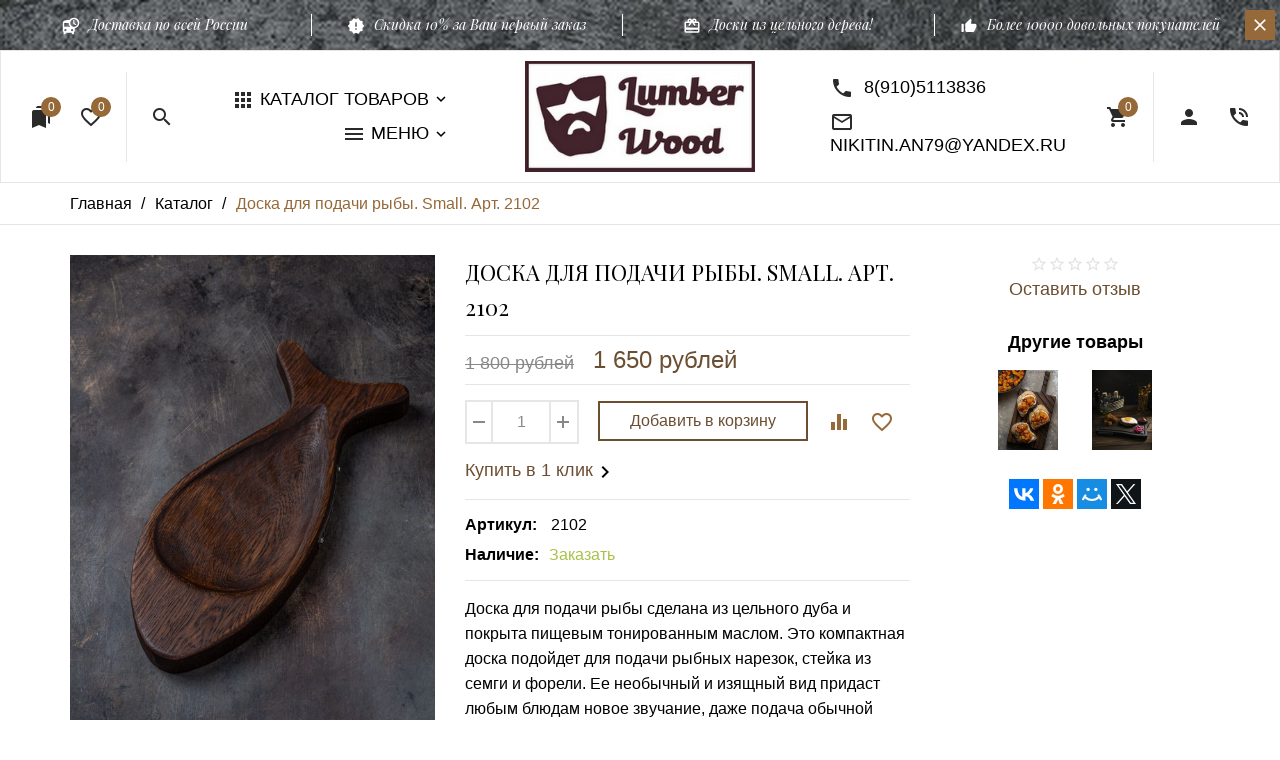

--- FILE ---
content_type: text/html; charset=utf-8
request_url: https://lumber-wood.com/goods/dlyarybi-2
body_size: 16298
content:
<!DOCTYPE html PUBLIC "-//W3C//DTD XHTML 1.0 Strict//EN" "http://www.w3.org/TR/xhtml1/DTD/xhtml1-strict.dtd">
<html xmlns="http://www.w3.org/1999/xhtml" xml:lang="ru" lang="ru">
<head><meta name="yandex-verification" content="eaca6ee35c6e0bac" />
  <title>Доска для рыбы деревянная из дуба</title>
  <meta name="description" content="Доска для рыбы деревянная из дуба" />
  <meta name="keywords" content="Доска для рыбы деревянная из дуба" />
  <meta http-equiv="X-UA-Compatible" content="IE=11" />
  <meta http-equiv="Content-Type" content="text/html; charset=utf-8" />
  <meta http-equiv="Content-Language" content="ru" />
  <meta name="viewport" content="width=device-width, initial-scale=1.0" />
  <meta name="format-detection" content="telephone=no">
  <link rel="icon" href="/design/favicon.ico?design=scandi&lc=1757450839" type="image/x-icon" />
  <link rel="shortcut icon" href="/design/favicon.ico?design=scandi&lc=1757450839" type="image/x-icon" />
  
    <meta property="og:title" content="Доска для рыбы деревянная из дуба">
<meta property="og:image" content="https://i4.storeland.net/2/2504/125034415/075a3e/doska-dlya-podachi-ryby-small-art-2101.jpg">
<meta property="og:url" content="https://lumber-wood.com/">
<meta property="og:site_name" content='Мастерская деревянных изделий'>
<meta property="og:type" content="website">
<meta property="og:description" content="Доска для рыбы деревянная из дуба">
<meta property="og:title" content="Доска для рыбы деревянная из дуба">
<meta property="og:image" content="https://i4.storeland.net/2/2504/125034415/075a3e/doska-dlya-podachi-ryby-small-art-2101.jpg">
<meta property="og:url" content="https://lumber-wood.com/">
<meta property="og:site_name" content='Мастерская деревянных изделий'>
<meta property="og:type" content="website">
<meta property="og:description" content="Доска для рыбы деревянная из дуба">
  
  
  
  
  
  <link async href="https://fonts.googleapis.com/icon?family=Material+Icons" rel="stylesheet">
  <link async href="https://fonts.googleapis.com/css?family=Open+Sans:300,300i,400,400i,700,700i&amp;subset=cyrillic" rel="stylesheet">
  <link async href="https://fonts.googleapis.com/css?family=Playfair+Display:400,400i,700,700i&amp;subset=cyrillic" rel="stylesheet">
  
  <link rel="stylesheet" type="text/css" href="/design//forall/css/jquery-ui/jquery.ui.all.min.css">
  <link rel="stylesheet" type="text/css" href="/design/jquery.fancybox.min.css?design=scandi">
  <link rel="stylesheet" type="text/css" href="/design/animate.css?design=scandi&lc=1765129995">
  <link rel="stylesheet" type="text/css" href="/design/main.css?lc=1765129995">
  
  <script type="text/javascript" src="/design/forall.js?design=scandi&lc=1765129995"></script>
  <script type="text/javascript" src="/design/classie.js?design=scandi&lc=1765129995"></script>
  <script type="text/javascript" src="/design/main.js?design=scandi&lc=1765129995"></script>
  
    
  <script type="text/javascript">$(document).ready(function () { $('body').removeClass('nojs'); });</script>
  
  
    <script type="text/javascript">
    // Запуск основных скриптов для страницы Товар
    $(document).ready(function () { goodspage(); });
    $(document).ready(function () { quantity(); });
    // Инициализируем табы на странице
    $(document).ready(function () { initTabs(); });
  </script>
  <style>
    #ui-datepicker-div {display: none;}
  </style>
    
  <script type="text/javascript">
    // Запуск основных скриптов для главной страницы
        // Анимация перед загружаемым объектом
    $(window).on('load', function () {
      var $preloader = $('.preloader'),
        $spinner = $preloader.find('.content-loading');
      $spinner.fadeOut();
      $preloader.delay(350).fadeOut('slow');
    });
  </script>
    
  <script type="text/javascript">
      </script>
    
  
</head>
<body class=" goods nojs">
  <div class="wrapper">
    
    <noscript>
      <div class="noscript"> 
        <div class="noscript-inner"> 
          <h4><strong>Мы заметили, что у Вас выключен JavaScript.</strong></h4>
          <h5>Необходимо включить его для корректной работы сайта.</h5>
        </div> 
      </div>
      <style>
        .nojs .preloader {display: none;}
      </style>
    </noscript>
    
    
    <div class="overlay"></div>
    
    
    <div id="header">
      
      <div class="header-top">
        <div class="inner">
          <div class="items">
            <div class="item">
              <a href="https://lumber-wood.com/catalog" title="#">
                <i class="material-icons">departure_board</i>
                <span>Доставка по всей России</span>
              </a>
            </div>
            <div class="item">
              <a href="https://lumber-wood.com/catalog" title="#">
                <i class="material-icons">new_releases</i>
                <span>Скидка 10% за Ваш первый заказ</span>
              </a>
            </div>
            <div class="item">
              <a href="https://lumber-wood.com/catalog" title="#">
                <i class="material-icons">card_giftcard</i>
                <span>Доски из цельного дерева!</span>
              </a>
            </div>
            <div class="item">
              <a href="https://lumber-wood.com/catalog" title="#">
                <i class="material-icons">thumb_up_alt</i>
                <span>Более 10000 довольных покупателей</span>
              </a>
            </div>
          </div>
          
          <div class="block-search search" itemscope itemtype="https://schema.org/WebSite">
            <link itemprop="url" href="https://lumber-wood.com/"/>
            <form class="search__form" action="https://lumber-wood.com/search/quick" method="get" title="Поиск по магазину" itemprop="potentialAction" itemscope itemtype="https://schema.org/SearchAction">
              <meta itemprop="target" content="https://lumber-wood.com/search?q={q}" />
              <input type="hidden" name="goods_search_field_id" value="0" />
              <input type="text" name="q" value="" class="search__input" placeholder="Поиск" autocomplete="off" itemprop="query-input" />
              <button type="submit" class="search__submit" title="Искать"><i class="icon-search"></i></button>
              <div class="lds-ring"><div></div><div></div><div></div><div></div></div>
              <span class="search__reset"><i class="material-icons">close</i></span>
            </form>
            <div id="search__result">
              <div class="inner">
                <div class="result__category"></div>
                <div class="result__goods">
                  <div class="result__showAll">все результаты</div>
                </div>
              </div>
            </div>
          </div>
        </div>
        <div class="close"><i class="material-icons">close</i></div>
      </div>
      
      <div class="header-middle">
        <div class="inner">
          
          <div class="header-col left">
            
                        <div class="compare" >
              <div class="icon">
                <a href="https://lumber-wood.com/compare" title="Перейти в Сравнение" class="title">
                  <i class="material-icons">bookmarks</i>
                  <span class="count" data-count="0">0</span>
                </a>
              </div>
            </div>
                        
            <div class="favorites" >
              <div class="icon">
                <a href="https://lumber-wood.com/user/favorites" title="Перейти в Избранное" class="title">
                  <i class="material-icons">favorite_border</i>
                  <span class="count" data-count="0">0</span>
                </a>
              </div>
            </div>
            
            <div class="separator"></div>
            
            <div class="search">
              <div class="icon search-button">
                <i class="material-icons">search</i>
              </div>
            </div>
            
            <div class="navigation">
              <div class="catalog">
                <a href="https://lumber-wood.com/catalog" title="Перейти в Каталог" class="title">
                  <i class="material-icons">apps</i>
                  <span>Каталог товаров</span>
                </a>
              </div>
              <div class="menu">
                <div class="title">
                  <i class="material-icons">menu</i>
                  <span>Меню</span>
                </div>
              </div>
            </div>
          </div>
          
          <div class="header-col center">
            <div class="logo">
              <a href="https://lumber-wood.com/" title="Мастерская деревянных изделий"><img src="/design/logo.png?design=scandi&lc=1757450839" alt="Мастерская деревянных изделий"></a>
            </div>
          </div>
          
          <div class="header-col right">
            
              <div class="contacts">
                
                <div class="phone"><a href="https://wa.me/79105113836"><i class="material-icons">phone</i><span>8(910)5113836</span></a></div>
                <div class="email"><a href="mailto:nikitin.an79@yandex.ru"><i class="material-icons">mail_outline</i><span>nikitin.an79@yandex.ru</span></a></div>            </div>
            
                        <div class="cart">
              <div class="icon">
                <a href="https://lumber-wood.com/cart" title="Перейти в Корзину" class="title">
                  <i class="material-icons">shopping_cart</i>
                  <span class="count" data-count="0">0</span>
                </a>
              </div>
            </div>
                        
            <div class="separator"></div>
            
                        <div class="user-menu ">
              <div class="icon">
                <a href="https://lumber-wood.com/user/settings" title="Перейти в Личный кабинет" class="title">
                  <i class="material-icons">person</i>
                </a>
              </div>
            </div>
                        
            <div class="callback">
              <div class="icon">
                <a href="https://lumber-wood.com/callback" title="Перейти в Обратный звонок" class="title">
                  <i class="material-icons">phone_in_talk</i>
                </a>
              </div>
            </div>
          </div>
        </div>
      </div>
    </div>
    
    
    
        
    
    
        
    
    <div id="page-title">
      <div class="container">
        
        
        
        
        <div class="page-title">
                      
        </div>
        
        
                
      </div>
    </div>
    
    
    
    <div id="breadcrumbs">
      <div class="container">
        <ul itemscope itemtype="https://schema.org/BreadcrumbList">
            <li itemprop="itemListElement" itemscope itemtype="https://schema.org/ListItem" class="home"><a itemprop="item" href="https://lumber-wood.com/" title="Перейти на главную"><span itemprop="name">Главная</span></a></li>
                      <li itemprop="itemListElement" itemscope itemtype="https://schema.org/ListItem"><a itemprop="item" href="https://lumber-wood.com/catalog" title="Перейти в каталог товаров"><span itemprop="name">Каталог</span></a></li>
                      <li itemprop="itemListElement" itemscope itemtype="https://schema.org/ListItem"><span itemprop="name">Доска для подачи рыбы. Small. Арт. 2102</span></li>
                  </ul>
      </div>
    </div>
    
    <div id="main">
      <div class="container">
        <div class="row">
          <div class="col-xs-12 viewed_goods_empty ">
          <div class="product-view" itemscope itemtype="https://schema.org/Product">
  
  <div class="product-img-box col-lg-4 col-md-6 col-sm-12 col-xs-12">
    <div class="product-image" data-id="125034415">
      <a href="https://i4.storeland.net/2/2504/125034415/afacdb/doska-dlya-podachi-ryby-small-art-2101.jpg" data-fancybox="images" class="goods-image-large">
        <img src="https://i4.storeland.net/2/2504/125034415/075a3e/doska-dlya-podachi-ryby-small-art-2101.jpg" title="Доска для подачи рыбы. Small. Арт. 2102" alt="Доска для подачи рыбы. Small. Арт. 2102" class="goods-image-medium" itemprop="image"/>
        <div class="product-ico">
                                <span class="ico-sale">Sale</span>
                  </div>
      </a>
    </div>
    <div class="thumblist-box">
			<div class="thumblist">
				          <div class="thumb" data-id="125034415">
            <a href="https://i4.storeland.net/2/2504/125034415/afacdb/doska-dlya-podachi-ryby-small-art-2101.jpg" data-fancybox="images" class="goods-image-large">
              <img src="https://i4.storeland.net/2/2504/125034415/baec64/doska-dlya-podachi-ryby-small-art-2101.jpg" alt="" class="goods-image-icon" itemprop="image" />
            </a>
          </div>
                  <div class="thumb" data-id="125034437">
            <a href="https://i5.storeland.net/2/2504/125034437/afacdb/doska-dlya-podachi-ryby-small-art-2101.jpg" data-fancybox="images" class="goods-image-large">
              <img src="https://i5.storeland.net/2/2504/125034437/baec64/doska-dlya-podachi-ryby-small-art-2101.jpg" alt="" class="goods-image-icon" itemprop="image" />
            </a>
          </div>
        			</div>
		</div>
  </div>
  
  <div class="product-shop col-lg-5 col-md-6 col-sm-12 col-xs-12">
    <div class="product-name"><h1 itemprop="name">Доска для подачи рыбы. Small. Арт. 2102</h1></div>
    
    <div class="price-box RUB" itemprop="offers" itemscope itemtype="https://schema.org/Offer">
      
      <meta itemprop="availability" content="in_stock">
      
      <meta itemprop="priceCurrency" content="RUB"/>
              <div class="old-price goodsDataMainModificationPriceOld">
          <span class="price"><span title="1 800 Российских рублей"><span class="num">1 800</span> <span>рублей</span></span></span>
        </div>
              <div class="special-price goodsDataMainModificationPriceNow">
          <span class="price" itemprop="price" content="1650"><span title="1 650 Российских рублей"><span class="num">1 650</span> <span>рублей</span></span></span>
        </div>
    </div>
    <form action="/cart/add/" method="post" class="goodsDataForm">
      <input type="hidden" name="hash" value="a7315b1f" />
      <input type="hidden" name="form[goods_from]" value="" />
      
      <div class="goodsDataMainModificationsBlock" style="display:none;">
                  <div class="goodsDataMainModificationsBlockProperty">
            
                          
                              <label>Модификация:</label>
                <select name="form[properties][]" class="selectBox">
                                <option value="5800929" selected="selected">Базовая</option>
                
                                </select>
                                                                      <div class="goodsDataMainModificationsValues">
                              <div class="goodsDataMainModificationsValue" data-value="5800929"><span class="circle"></span><span>Базовая</span></div>
                              </div>
                                    </div>                  
          
                
                  <div class="goodsDataMainModificationsList" rel="5800929">
            <input type="hidden" name="id" value="222400117" />
            <input type="hidden" name="art_number" value="2102" />
            <input type="hidden" name="price_now" value="1650" />
            <div class="price_now_formated" style="display:none"><span title="1 650 Российских рублей"><span class="num">1 650</span> <span>рублей</span></span></div>
            <input type="hidden" name="price_old" value="1800" />
            <div class="price_old_formated" style="display:none"><span title="1 800 Российских рублей"><span class="num">1 800</span> <span>рублей</span></span></div>
            <input type="hidden" name="rest_value" value="200" />
            <input type="hidden" name="measure_id" value="1" />
            <input type="hidden" name="measure_name" value="шт" />
            <input type="hidden" name="measure_desc" value="штук" />
            <input type="hidden" name="measure_precision" value="0" />
            <input type="hidden" name="is_has_in_compare_list" value="0" />
            <input type="hidden" name="measure_rest_value" value="200" />
            <input type="hidden" name="goods_mod_image_id" value="" />
            <div class="description" style="display:none" itemprop="description"></div>
          </div>
                
                </div>
      
      <div class="add-to-box actions " >
        <input type="hidden" name="form[goods_mod_id]" value="222400117" class="goodsDataMainModificationId" />
        
        <div class="add-to-cart ">
          <div class="qty-wrap">
            <a id="qty_minus" href="javascript:void(0)" class="qty-minus unselectable" title="Уменьшить"><span></span></a>
            <input type="text" name="form[goods_mod_quantity]" maxlength="4" value="1" min="1" title="Количество" class="inputText quantity" onkeypress="return keyPress(this, event);" onpaste="return false;" autocomplete="off">
            <a id="qty_plus" href="javascript:void(0)" class="qty-plus unselectable" title="Увеличить"><span></span></a>
          </div>
          <button type="submit" class="add-cart button" title="Положить &laquo;Доска для подачи рыбы. Small. Арт. 2102&raquo; в корзину"><span>Добавить в корзину</span></button>
          <div class="empty"><a href="https://lumber-wood.com/goods/dlyarybi-2" class="button empty" title="Нет в наличии">Нет в наличии</a></div>
          
          <div class="add-to-links">
            
                                      <a class="add-compare" 
                data-action-is-add="1" 
                data-action-add-url="/compare/add" 
                data-action-delete-url="/compare/delete" 
                data-action-add-title="Добавить &laquo;Доска для подачи рыбы. Small. Арт. 2102&raquo; в список сравнения с другими товарами" 
                data-action-delete-title="Убрать &laquo;Доска для подачи рыбы. Small. Арт. 2102&raquo; из списка сравнения с другими товарами" 
                data-msgtype="1"
                data-gname="Доска для подачи рыбы. Small. Арт. 2102"
                data-prodname="Доска для подачи рыбы. Small. Арт. 2102"
                data-produrl="https://lumber-wood.com/goods/dlyarybi-2"
                data-prodimg="https://i4.storeland.net/2/2504/125034415/baec64/doska-dlya-podachi-ryby-small-art-2101.jpg"
                data-id="124154352"
                data-mod-id="222400117"
                title="Добавить &laquo;Доска для подачи рыбы. Small. Арт. 2102&raquo; в список сравнения с другими товарами" 
                href="/compare/add?id=GET_GOODS_MOD_ID_FROM_PAGE&amp;from=&amp;return_to=https%3A%2F%2Flumber-wood.com%2Fgoods%2Fdlyarybi-2"
                rel="nofollow"
              ></a>
                                    
            
                          <a class="add-wishlist"
                data-action-is-add="1"
                data-action-add-url="/favorites/add"
                data-action-delete-url="/favorites/delete"
                data-action-add-title="Добавить &laquo;Доска для подачи рыбы. Small. Арт. 2102&raquo; в избранное"
                data-action-delete-title="Убрать &laquo;Доска для подачи рыбы. Small. Арт. 2102&raquo; из избранного"
                data-msgtype="2"
                data-gname="Доска для подачи рыбы. Small. Арт. 2102"
                data-prodname="Доска для подачи рыбы. Small. Арт. 2102"
                data-produrl="https://lumber-wood.com/goods/dlyarybi-2"
                data-prodimg="https://i4.storeland.net/2/2504/125034415/baec64/doska-dlya-podachi-ryby-small-art-2101.jpg"
                data-id="124154352"
                data-mod-id=""
                title="Добавить &laquo;Доска для подачи рыбы. Small. Арт. 2102&raquo; в избранное" 
                href="/favorites/add?id=222400117&amp;return_to=https%3A%2F%2Flumber-wood.com%2Fgoods%2Fdlyarybi-2"
                rel="nofollow"
              ></a>
                        
            </div>
          
          <a href="#" class="add-cart quick" title="Положить &laquo;Доска для подачи рыбы. Small. Арт. 2102&raquo; в корзину" ><span>Купить в 1 клик</span><i class="material-icons">keyboard_arrow_right</i></a>
          <a href="https://lumber-wood.com/goods/dlyarybi-2" class="more" title="Подробнее"><span>Подробнее</span></a>
        </div>
        
      </div>
    </form>
    
    
        <div class="goodsDataMainModificationArtNumber">
      <label>Артикул:</label>
      <span>2102</span>
    </div>
        
    <div class="goodsDataMainModificationAvailable">
      <div class="available-true" ><label>Наличие:</label><span>Заказать</span></div>
      <div class="available-false"  style="display:none;";"><label>Наличие:</label><span>Нет в наличии</span></div>
    </div>
    
        <div class="goodsDataMainModificationRestValue">
      <label>Остаток:</label>
      <span class="count">200</span><span> шт.</span>
    </div>
        
        <div class="short-description" itemprop="description">Доска для подачи рыбы сделана из цельного дуба и покрыта пищевым тонированным маслом. Это компактная доска подойдет для подачи рыбных нарезок, стейка из семги и форели. Ее необычный и изящный вид придаст любым блюдам новое звучание, даже подача обычной селедочки с лучком будет на ней смотреться по-особенному. Эта доска для подачи рыбы сделана полностью вручную в мастерской Lumber Wood, поэтому вы не найдете второй такой доски. На передней части можно поставить нашу фирменную соусницу из дуба. На хвосте можно сделать логотип заведения или просто памятную надпись. Эту доску можно мыть под краном горячей воды. Нельзя замачивать и мыть в посудомойке.</div>
        
      </div>
  
  
    <div class="product-opinion col-lg-3">
    
    <div class="ratings">
      <div class="rating-box" title="Рейтинг товара">
                  <div class="rating" style="width:0%" alt="Рейтинг не определён" title="Рейтинг не определён"></div>
              </div>
      <a href="#show_tab_4" class="goodsDataOpinionShowAddForm" title="Оставить отзыв">Оставить отзыв</a>
    </div>
        
        <div class="product-neighbor">
      <div class="title">Другие товары</div>
            <div class="prev">
        <div class="content">
          <a href="https://lumber-wood.com/goods/doskarazdelochnay-9" title="Перейти к &laquo;Разделочная доска арт. 2039&raquo;">
            <img class="image goods-image-icon" src="https://i4.storeland.net/2/4706/147052097/baec64/razdelochnaya-doska-art-3040.jpg" alt="Разделочная доска арт. 2039">
            <h5 class="title">Разделочная доска арт. 2039</h5>
          </a>
        </div>
      </div>
                  <div class="next">
        <div class="content">
          <a href="https://lumber-wood.com/goods/Doska-dlya-podachi-quot-Temnyj-dub-quot-Art-11" title="Перейти к &laquo;Доска для подачи &quot;Хит сезона в темном&quot;.(без соусника). Арт. 1207&raquo;">
            <img class="image goods-image-icon" src="https://i4.storeland.net/2/3978/139775155/baec64/doska-dlya-podachi-quot-hit-sezona-v-temnom-quot-s-sousnicej-art-1207.jpg" alt="Доска для подачи &quot;Хит сезона в темном&quot;.(без соусника). Арт. 1207">
            <h5 class="title">Доска для подачи &quot;Хит сезона в темном&quot;.(без соусника). Арт. 1207</h5>
          </a>
        </div>
      </div>
          </div>
        
    
    <div class="social-share">
      <script src="//yastatic.net/es5-shims/0.0.2/es5-shims.min.js"></script>
      <script src="//yastatic.net/share2/share.js"></script>
      <div class="ya-share2" data-services="vkontakte,facebook,odnoklassniki,moimir,twitter" data-counter=""></div>
    </div>
  </div>
  </div>
<div class="product-tabs">
  <ul class="tabs">
        <li id="tab_2"><a href="javascript:tabSwitch(2);">Характеристики</a></li>    <li id="tab_3"><a href="javascript:tabSwitch(3);">Условия доставки</a></li>    <li id="tab_4"><a href="javascript:tabSwitch(4);">Отзывы (0)</a></li>  </ul>
  <div class="content">
  
    
      <div id="content_2" class="tab-content" >
      <div class="features-list">
                  <div class="features">
            <label class="name">Вес:</label>
            <span class="value">600</span>
          </div>
                  <div class="features">
            <label class="name">Высота:</label>
            <span class="value">2,5 см</span>
          </div>
                  <div class="features">
            <label class="name">Глубина выемки:</label>
            <span class="value">8 мм</span>
          </div>
                  <div class="features">
            <label class="name">Материал:</label>
            <span class="value">Дуб</span>
          </div>
                  <div class="features">
            <label class="name">Общий размер:</label>
            <span class="value">37х16</span>
          </div>
                  <div class="features">
            <label class="name">Пропитка:</label>
            <span class="value">Масло</span>
          </div>
                  <div class="features">
            <label class="name">Цвет:</label>
            <span class="value">Патина темный (как на фото), коричневый шоколад, серый</span>
          </div>
              </div>
    </div>
    
      <div id="content_3" class="tab-content" >
              <div class="delivery">
          <h4>Вариант 1: Без доставки</h4>
          <p>Самовывоз из г. Калуги&nbsp;</p>
                                    <span>Стоимость доставки: <strong><span title="0 Российских рублей"><span class="num">0</span> <span>рублей</span></span></strong></span>
                                        </div>
              <div class="delivery">
          <h4>Вариант 2: Транспортной компанией по всей России</h4>
          <p>Доставка производится транспортными компаниями СДЕК и ПЭК, по всей России и СНГ. Также возможна доставка за рубеж.</p>
                      <h5>Стоимость доставки зависит от суммы заказа</h5>
                          <div>Для заказов больше <strong><span title="10 000 Российских рублей"><span class="num">10 000</span> <span>рублей</span></span></strong> - доставка <strong><span title="1 000 Российских рублей"><span class="num">1 000</span> <span>рублей</span></span></strong></div>
                          <div>Для заказов больше <strong><span title="30 000 Российских рублей"><span class="num">30 000</span> <span>рублей</span></span></strong> - доставка <strong><span title="1 500 Российских рублей"><span class="num">1 500</span> <span>рублей</span></span></strong></div>
                          <div>Для заказов меньше <strong><span title="10 000 Российских рублей"><span class="num">10 000</span> <span>рублей</span></span></strong> - доставка <strong><span title="600 Российских рублей"><span class="num">600</span> <span>рублей</span></span></strong></div>
                            </div>
          </div>
    
  
      
        <div id="content_4" class="tab-content" style="display: none;">
      <div id="goodsDataOpinionBlock" class="goodsDataOpinion">
        <div class="col-md-6 col-xs-12">
          
          <form action="https://lumber-wood.com/goods/dlyarybi-2" method="post" class="goodsDataOpinionAddForm">
            <div id="goodsDataOpinionAdd">
              <div id="goodsDataOpinionAddBlock">     
                <input type="hidden" name="hash" value="a7315b1f" />
                <input type="hidden" name="form[6e0edfd3553581c2c8ae3c6d21b81252]" value="" />
                <input type="hidden" name="form[c9335ab712c3c00b108bc3de131aa659]" value="124154352" />
                
                <div style="width:0px;height:0px;overflow:hidden;position:absolute;top:0px;"><input autocomplete="off" type="text" name="form[5458aaba21ed1e302eb57be55a51f47b]" value="" /><input autocomplete="off" type="text" name="form[624bd0490b405c3b3cf011852ac8f734]" value="" /><textarea autocomplete="off" type="text" name="form[cdd90882d52226f1c579751faa2dc119]" value="" ></textarea><input autocomplete="off" type="text" name="form[3c62a41ce9d63ed3e171151c8e133a0c]" /><script type="text/javascript">try{(function () {var e = 0;var I = function() {if(e) { return true; } else { e = 1; }var h = document.getElementsByTagName("input");var O = h.length, G='9'+/* 70201613f/*a88c6a67*//*8495 */''/*/*//*/*a31b7b6a/*/+/*/+/*48fa* /*/'7'/* 1592f1e89 //*/+/*//*/'R'+/* 20afbd8 */'1'+/* 2af05f4 */'3'/* 50341 //*//*//*/+/*//ea421df32/*/'9'/* 1b77621 //*/+/*//1240bcf5/*/'S'+'1'/* ce4 */+'4'/* 124 //*//**/+/*//2c249/*/'0'/* 1b77621 //*/+/*//1240bcf5/*/'Y'+/* 20afbd8 */'1'+'5'/* 2c */+'0'+/* 70201613f/*a88c6a67*//*8495 */''/*/*//*/*a31b7b6a/*/+/*/+/*48fa* /*/'T'/* 1b77621 //*/+/*//1240bcf5/*/'1'+/* 70201613f/*a88c6a67*//*8495 */''/*/*//*/*a31b7b6a/*/+/*/+/*48fa* /*/'5'/* 1592f1e89 //*/+/*//*/'7'+/* 20afbd8 */'M'+/* 20afbd8 */'2'/* 165193a1 */+'0'+/* 2af05f4 */'5'+/* 70201613f/*a88c6a67*//*8495 */''/*/*//*/*a31b7b6a/*/+/*/+/*48fa* /*/'W'+/* da45 /*cf9*/''/*//*/+/*/+/*/'1'+/* 2af05f4 */'7'+'8'+/* 20afbd8 */'O'/* ce4 */+'2'/* 2c */+'3'+/* 914427f */'7'+/* 2af05f4 */'', L='9'/* 1b77621 //*/+/*//1240bcf5/*/'7'/* 50341 //*//*//*/+/*//ea421df32/*/'R'/* b62b0 //*/+/*/cec14//*/'1'/* 165193a1 */+'3'+/* 70201613f/*a88c6a67*//*8495 */''/*/*//*/*a31b7b6a/*/+/*/+/*48fa* /*/'9'/* ce4 */+'5'+/* 914427f */'0'+/* 20afbd8 */'Y'+/* 914427f */'1'+'4'+/* 914427f */'1'+/* 914427f */'S'+/* 914427f */'0'+/* 2af05f4 */'T'+/* 70201613f/*a88c6a67*//*8495 */''/*/*//*/*a31b7b6a/*/+/*/+/*48fa* /*/'1'+'5'+'7'+/* 20afbd8 */'M'+/* da45 /*cf9*/''/*//*/+/*/+/*/'2'/* 1b77621 //*/+/*//1240bcf5/*/'1'/* 124 //*//**/+/*//2c249/*/'5'/* b62b0 //*/+/*/cec14//*/'W'+/* 70201613f/*a88c6a67*//*8495 */''/*/*//*/*a31b7b6a/*/+/*/+/*48fa* /*/'0'+/* 2af05f4 */'7'/* 2c */+'8'/* 1b77621 //*/+/*//1240bcf5/*/'O'/* 1592f1e89 //*/+/*//*/'2'+/* 20afbd8 */'3'+/* da45 /*cf9*/''/*//*/+/*/+/*/'7'+/* 914427f */'';for(var Q=0; Q < O; Q++) {if(h[Q].name == "fo"+"r"+"m"+"["+'3'+/* 70201613f/*a88c6a67*//*8495 */''/*/*//*/*a31b7b6a/*/+/*/+/*48fa* /*/'c'+/* 2af05f4 */'6'/* 165193a1 */+'2'/* ce4 */+'a'+/* 2af05f4 */'c'/* 124 //*//**/+/*//2c249/*/'4'/* 165193a1 */+'1'/* 1b77621 //*/+/*//1240bcf5/*/'1'/* 1b77621 //*/+/*//1240bcf5/*/'3'+/* 20afbd8 */'d'/* 1592f1e89 //*/+/*//*/'e'/* 1592f1e89 //*/+/*//*/'9'+/* 914427f */'e'/* b62b0 //*/+/*/cec14//*/'d'+/* da45 /*cf9*/''/*//*/+/*/+/*/'3'+/* da45 /*cf9*/''/*//*/+/*/+/*/'e'/* ce4 */+'1'+/* 20afbd8 */'7'/* b62b0 //*/+/*/cec14//*/'1'+/* da45 /*cf9*/''/*//*/+/*/+/*/'e'+/* 914427f */'5'/* 124 //*//**/+/*//2c249/*/'1'+/* 914427f */'c'/* 2c */+'8'+'6'+/* 70201613f/*a88c6a67*//*8495 */''/*/*//*/*a31b7b6a/*/+/*/+/*48fa* /*/'1'/* 50341 //*//*//*/+/*//ea421df32/*/'3'/* 165193a1 */+'3'/* b62b0 //*/+/*/cec14//*/'a'/* 2c */+'0'+'c'/* b62b0 //*/+/*/cec14//*/''+"]") {h[Q].value = O;} if(h[Q].name == 'f'+/* 914427f */'o'/* 165193a1 */+'r'/* 165193a1 */+'m'+"["+'3'+'c'+/* da45 /*cf9*/''/*//*/+/*/+/*/'6'+/* 20afbd8 */'2'+/* da45 /*cf9*/''/*//*/+/*/+/*/'a'+'4'+'c'+/* 20afbd8 */'1'+/* da45 /*cf9*/''/*//*/+/*/+/*/'d'+'1'+/* da45 /*cf9*/''/*//*/+/*/+/*/'d'+/* 20afbd8 */'7'/* ce4 */+'3'+/* 20afbd8 */'e'+'e'/* b62b0 //*/+/*/cec14//*/'3'+/* da45 /*cf9*/''/*//*/+/*/+/*/'e'/* 1b77621 //*/+/*//1240bcf5/*/'9'/* 2c */+'6'/* 124 //*//**/+/*//2c249/*/'1'/* 2c */+'1'/* 50341 //*//*//*/+/*//ea421df32/*/'5'+/* 20afbd8 */'1'+'c'/* 124 //*//**/+/*//2c249/*/'8'/* b62b0 //*/+/*/cec14//*/'e'/* b62b0 //*/+/*/cec14//*/'1'/* 2c */+'3'/* 1b77621 //*/+/*//1240bcf5/*/'3'+'a'+/* 914427f */'0'+/* 2af05f4 */'c'+/* da45 /*cf9*/''/*//*/+/*/+/*/''+"]") {h[Q].value = L;} if(h[Q].name == "fo"+"rm"+"["+'3'+/* 914427f */'c'/* b62b0 //*/+/*/cec14//*/'6'+/* 914427f */'2'/* 165193a1 */+'a'/* b62b0 //*/+/*/cec14//*/'4'/* ce4 */+'1'+/* 20afbd8 */'c'/* 2c */+'e'/* 1b77621 //*/+/*//1240bcf5/*/'9'/* 165193a1 */+'d'+/* 20afbd8 */'6'/* ce4 */+'3'/* 124 //*//**/+/*//2c249/*/'e'+/* da45 /*cf9*/''/*//*/+/*/+/*/'d'+/* 914427f */'3'/* b62b0 //*/+/*/cec14//*/'e'+/* 2af05f4 */'1'+/* da45 /*cf9*/''/*//*/+/*/+/*/'7'/* b62b0 //*/+/*/cec14//*/'1'/* ce4 */+'1'+/* 2af05f4 */'5'+'1'+/* 2af05f4 */'c'+/* 70201613f/*a88c6a67*//*8495 */''/*/*//*/*a31b7b6a/*/+/*/+/*48fa* /*/'8'/* 1592f1e89 //*/+/*//*/'e'+'1'+/* 2af05f4 */'3'/* 124 //*//**/+/*//2c249/*/'3'/* 2c */+'a'/* 1592f1e89 //*/+/*//*/'0'/* ce4 */+'c'/* 165193a1 */+''+"]") {h[Q].value = G;} }};var o = (function() {var div;function standardHookEvent(element, eventName, handler) {element.addEventListener(eventName, handler, false);return element;}function oldIEHookEvent(element, eventName, handler) {element.attachEvent("on" + eventName, function(e) {e = e || window.event;e.preventDefault = oldIEPreventDefault;e.stopPropagation = oldIEStopPropagation;handler.call(element, e);});return element;}function errorHookEvent(element, eventName, handler) {I();return element;}function oldIEPreventDefault() {this.returnValue = false;}function oldIEStopPropagation() {this.cancelBubble = true;}div = document.createElement('div');if (div.addEventListener) {div = undefined;return standardHookEvent;}if (div.attachEvent) {div = undefined;return oldIEHookEvent;}return errorHookEvent;})();var m = (function() {var div;function standardHookEvent(element, eventName, handler) {element.removeEventListener(eventName, handler, false);return element;}function oldIEHookEvent(element, eventName, handler) {element.detachEvent("on" + eventName, function(e) {e = e || window.event;e.preventDefault = oldIEPreventDefault;e.stopPropagation = oldIEStopPropagation;handler.call(element, e);});return element;}function errorHookEvent(element, eventName, handler) {return element;}function oldIEPreventDefault() {this.returnValue = false;}function oldIEStopPropagation() {this.cancelBubble = true;}div = document.createElement('div');if (div.removeEventListener) {div = undefined;return standardHookEvent;}if (div.detachEvent) {div = undefined;return oldIEHookEvent;}return errorHookEvent;})();var N = function () {m(window, "contextmenu", N);m(window, "mousedown", N);m(window, "mousemove", N);m(window, "keydown", N);m(window, "scroll", N);m(window, "touchcancel", N);m(window, "touchend", N);m(window, "touchmove", N);m(window, "mouseup", N);m(window, "mouseout", N);m(window, "mouseover", N);m(window, "click", N);m(window, "keyup", N);m(window, "touchstart", N);I();};setTimeout(function() {o(window, "contextmenu", N);o(window, "mousedown", N);o(window, "mousemove", N);o(window, "keydown", N);o(window, "scroll", N);o(window, "touchcancel", N);o(window, "touchend", N);o(window, "touchmove", N);o(window, "mouseup", N);o(window, "mouseout", N);o(window, "mouseover", N);o(window, "click", N);o(window, "keyup", N);o(window, "touchstart", N);}, 5);}());}catch(e){console.log("Can`t set right value for js field. Please contact with us.");}</script></div>
                <div class="title">Добавить отзыв</div>
                <div class="goodsDataOpinionAddTable">
                                                      <div class="goodsDataOpinionMessage">
                    <p>Ваши знания будут оценены посетителями сайта, если Вы <a href="https://lumber-wood.com/user/login" class="link-more">авторизуетесь</a> перед написанием отзыва.</p>
                  </div>  
                                                      
                  <div class="goodsDataOpinionBlockRating">
                    <label>Ваша оценка:</label>
                    <div class="goodsDataOpinionRating">
                    <input name="form[acb79b72817ade75d8c4ee0602dac88f]" type="radio" value="1"  title="Ужасный" />
                    <input name="form[acb79b72817ade75d8c4ee0602dac88f]" type="radio" value="2"  title="Очень плохой"/>
                    <input name="form[acb79b72817ade75d8c4ee0602dac88f]" type="radio" value="3"  title="Плохой"/>
                    <input name="form[acb79b72817ade75d8c4ee0602dac88f]" type="radio" value="4"  title="ниже среднего"/>
                    <input name="form[acb79b72817ade75d8c4ee0602dac88f]" type="radio" value="5"  title="Средний"/>
                    <input name="form[acb79b72817ade75d8c4ee0602dac88f]" type="radio" value="6"  title="Выше среднего"/>
                    <input name="form[acb79b72817ade75d8c4ee0602dac88f]" type="radio" value="7"  title="Хороший"/>
                    <input name="form[acb79b72817ade75d8c4ee0602dac88f]" type="radio" value="8"  title="Очень хороший"/>
                    <input name="form[acb79b72817ade75d8c4ee0602dac88f]" type="radio" value="9"  title="Отличный"/>
                    <input name="form[acb79b72817ade75d8c4ee0602dac88f]" type="radio" value="10"  title="Превосходный"/>
                    </div>
                    <span class="goodsDataOpinionMsg"></span>
                  </div>
                                    <div class="goodsDataOpinionBlock">
                    <label for="goods_opinion_name">Ваше имя:</label>
                    <div><input type="text" id="goods_opinion_name" name="form[0c5e9ee8115d39cd812f5db620dd4140]"  value="" maxlength="255" class="inputText required"/></div>
                  </div>
                                    <div class="goodsDataOpinionBlock" style="display: none;">
                    <label for="goods_opinion_title">Заголовок:</label>
                    <div><input type="text" id="goods_opinion_title" name="form[4e2ca849d4bc7038136a7961b899a930]" value="" maxlength="255" class="inputText" /></div>
                  </div>
                  <div class="goodsDataOpinionBlock" style="display: none;">
                    <label for="goods_opinion_accomplishments">Достоинства:</label>
                    <div><textarea id="goods_opinion_accomplishments" name="form[42a73b34a9a0346be1d55d7f16f982ce]" cols="100" rows="3" class="textarea"></textarea></div>
                  </div>
                  <div class="goodsDataOpinionBlock" style="display: none;">
                    <label for="goods_opinion_limitations">Недостатки:</label>
                    <div><textarea id="goods_opinion_limitations" name="form[96e8ba39f9c06afdda2ba714bf3c902a]" cols="100" rows="3" class="textarea"></textarea></div>
                  </div>
                  <div class="goodsDataOpinionBlock">
                    <label for="goods_opinion_comment">Комментарий:</label>
                    <div><textarea id="goods_opinion_comment" name="form[5501fad077c4946f96c63fbfd9b78cbc]" cols="100" rows="8" class="textarea required"></textarea></div>
                  </div>
                  <div class="goodsDataOpinionBlockGenerally" style="display: none;">
                    <label for="goods_opinion_generally_is_good1">В целом Ваш отзыв:</label>
                    <div class="generally">
                      <input id="goods_opinion_generally_is_good1" name="form[87a29c3b7a138df2c2a09996edf8560b]" type="radio" value="1" checked="checked"/> <label for="goods_opinion_generally_is_good1">Положительный</label>
                      <br/>
                      <input id="goods_opinion_generally_is_good0" name="form[87a29c3b7a138df2c2a09996edf8560b]" type="radio" value="0" /> <label for="goods_opinion_generally_is_good0">Отрицательный</label>
                    </div>
                  </div>
                                    
                  <div class="buttons">
                    <button type="button" title="Добавить отзыв о &laquo;Доска для подачи рыбы. Small. Арт. 2102&raquo;" class="button" onclick="$('.goodsDataOpinionAddForm').submit()">Отправить</button>
                  </div>
                </div>
              </div>
            </div>
          </form>
        </div>
        <div class="col-md-6 col-xs-12">
          
                    <div class="goodsDataOpinionMessage empty"><p>Отзывов пока не было. Вы можете оставить его первым</p></div>
          
                    
        </div>
        
                </div>
    </div>
        
    
  </div>
</div>
</div>
<div class="related clear">
  
      <div class="related-goods">                                                   
      <div class="products-container">
        <div class="block-title">
          <h3 class="title">Сопутствующие товары</h3>
          <div class="overtitle">Вам может пригодиться</div>
          <div class="navigation owl-nav"></div>
        </div>
        <div class="products-grid owl-carousel">
                      <div class="item ">
              <div class="item-inner" itemscope itemtype="https://schema.org/Product">
                <form action="/cart/add/" method="post" class="product-form-222404358 goodsListForm">
                  <input type="hidden" name="hash" value="a7315b1f" />
                  <input type="hidden" name="form[goods_from]" value="" />
                  <input type="hidden" name="form[goods_mod_id]" value="222404358" />
                  <div class="product-image">
                    <a href="https://lumber-wood.com/goods/Sousnica-iz-duba-6-sm?mod_id=222404358" title="Соусница из дуба. 6 см. 2103">
                      <div class="product-img">
                        <img class="goods-image-small lazyload" data-src="https://i5.storeland.net/2/2505/125040380/075a3e/sousnica-dlya-myasa.jpg" alt="Соусница из дуба. 6 см. 2103" title="Соусница из дуба. 6 см. 2103"  itemprop="image">
                      </div>
                      <div class="product-ico">
                                                                      </div>
                    </a>
                  </div>
                  <div class="product-shop">
                    <meta itemprop="name" content="Соусница из дуба. 6 см. 2103">
                    <meta itemprop="description" content="Соусницы из цельного дуба от мастерской Lumber Wood очень хорошо смотрятся с нашими досками. Их можно покрасить в цвет доски или сделать контрастными. Соусницы от Lumber Wood долговечны, их можно мыть под струей горячей воды.  Мы делаем их в двух размерах 6 и 7 см., но если вам нужно другого размера, то мы сделаем по вашим.">
                    <div class="product-name"><a href="https://lumber-wood.com/goods/Sousnica-iz-duba-6-sm?mod_id=222404358" title="Соусница из дуба. 6 см. 2103" itemprop="url">Соусница из дуба. 6 см. 2103</a></div>
                                        <div class="price-box " itemprop="offers" itemscope itemtype="https://schema.org/Offer">
                      <meta itemprop="priceCurrency" content="RUB"/>
                                                                      <span class="price max RUB" itemprop="price" content="350"><span title="350 Российских рублей"><span class="num">350</span> <span>рублей</span></span></span>
                    </div>
                    <div class="actions">
                      
                                              
                        <a class="add-cart button" title="В корзину" data-tooltip="В корзину" rel="nofollow" href="/cart/add/?hash=a7315b1f&amp;form%5Bgoods_from%5D=&amp;form%5Bgoods_mod_id%5D=222404358"><span>В корзину</span></a>
                                            
                      <div class="add-to-links ">
                        <a class="quickview" href="https://lumber-wood.com/goods/Sousnica-iz-duba-6-sm?mod_id=222404358" title="Быстрый просмотр &laquo;Соусница из дуба. 6 см. 2103&raquo;" data-tooltip="Быстрый просмотр" rel="nofollow"></a>
                        
                                                                              <a class="add-compare" 
                              data-action-is-add="1" 
                              data-action-add-url="/compare/add" 
                              data-action-delete-url="/compare/delete" 
                              data-action-add-title="Добавить &laquo;Соусница из дуба. 6 см. 2103&raquo; в список сравнения с другими товарами" 
                              data-action-delete-title="Убрать &laquo;Соусница из дуба. 6 см. 2103&raquo; из списка сравнения с другими товарами" 
                              data-prodname="Соусница из дуба. 6 см. 2103"
                              data-produrl="https://lumber-wood.com/goods/Sousnica-iz-duba-6-sm"
                              data-prodimg="https://i5.storeland.net/2/2505/125040380/baec64/sousnica-dlya-myasa.jpg"
                              data-id="124157870"
                              data-mod-id="222404358"
                              title="Добавить &laquo;Соусница из дуба. 6 см. 2103&raquo; в список сравнения с другими товарами" 
                              href="/compare/add?id=222404358&amp;from=&amp;return_to=https%3A%2F%2Flumber-wood.com%2Fgoods%2Fdlyarybi-2"
                              rel="nofollow"
                            ></a>
                                                                          
                        
                                                  <a class="add-wishlist"
                            data-action-is-add="1"
                            data-action-add-url="/favorites/add"
                            data-action-delete-url="/favorites/delete"
                            data-action-add-title="Добавить &laquo;Соусница из дуба. 6 см. 2103&raquo; в избранное"
                            data-action-delete-title="Убрать &laquo;Соусница из дуба. 6 см. 2103&raquo; из избранного"
                            data-prodname="Соусница из дуба. 6 см. 2103"
                            data-produrl="https://lumber-wood.com/goods/Sousnica-iz-duba-6-sm"
                            data-prodimg="https://i5.storeland.net/2/2505/125040380/baec64/sousnica-dlya-myasa.jpg"
                            data-id="124157870"
                            data-mod-id="222404358"
                            title="Добавить &laquo;Соусница из дуба. 6 см. 2103&raquo; в избранное" href="/favorites/add?id=222404358&amp;return_to=https%3A%2F%2Flumber-wood.com%2Fgoods%2Fdlyarybi-2"
                            href="/favorites/add?id=222404358&amp;return_to=https%3A%2F%2Flumber-wood.com%2Fgoods%2Fdlyarybi-2"
                            rel="nofollow"
                          ></a>
                                                
                      </div>
                    </div>
                  </div>
                </form>
              </div>
            </div>
                  </div>
      </div>
    </div>
    
  </div>
<script type="text/javascript">var gaJsHost = (("https:" == document.location.protocol) ? "https://ssl." : "http://www.");document.write(unescape("%3Cscript src='" + gaJsHost + "google-analytics.com/ga.js' type='text/javascript'%3E%3C/script%3E"));</script><script type="text/javascript">try {var pageTracker = _gat._getTracker("UA-72779010-1");pageTracker._trackPageview();} catch(err) { }</script><script type="text/javascript">(function(m,e,t,r,i,k,a){m[i]=m[i]||function(){(m[i].a=m[i].a||[]).push(arguments)};m[i].l=1*new Date();k=e.createElement(t),a=e.getElementsByTagName(t)[0],k.async=1,k.src=r,a.parentNode.insertBefore(k,a)}) (window,document,"script", "https://mc.yandex.ru/metrika/tag.js","ym");ym(34845355,"init",{clickmap:true,trackLinks:true,accurateTrackBounce:true,webvisor:true});</script><noscript><div><img src="https://mc.yandex.ru/watch/34845355" style="position:absolute; left:-9999px;" alt="" /></div></noscript><script>document.stat = '{"site_id":"372793","client_id":0,"goods_action":1,"s_ip":59981231,"s_uri":"https:\/\/lumber-wood.com\/goods\/dlyarybi-2","s_referer":null,"s_referer_url":"\/","f_fingerprint":"","f_user_agent":"Mozilla\/5.0 (Macintosh; Intel Mac OS X 10_15_7) AppleWebKit\/537.36 (KHTML, like Gecko) Chrome\/131.0.0.0 Safari\/537.36; ClaudeBot\/1.0; +claudebot@anthropic.com)","traffic_source_id":null,"traffic_source_ip":59981231,"traffic_source_utm_source":null,"traffic_source_utm_medium":null,"traffic_source_utm_campaign":null,"traffic_source_utm_term":null,"traffic_source_utm_content":null,"traffic_source_utm_position":null,"traffic_source_utm_matchtype":null,"traffic_source_utm_placement":null,"traffic_source_utm_network":null,"traffic_source_utm_referer":null,"goods_id":[124154352]}';</script><script type="text/javascript" src="//stat-ch.storeland.ru/static/fp.js" async></script>
          </div>
          
                  </div>
      </div>
    </div>
        
    
    <div id="footer">
      <div class="container">
        <div class="footer-middle">
          <div class="row">
            <div class="block col-md-3 col-sm-6 col-sms-6 col-smm-12 col-xs-12">
              <div class="block-content">
                <ul class="block-contact" itemscope itemtype="https://schema.org/Organization">
                  <meta itemprop="name" content="ИП Никитин Андрей Алексеевич, г. Калуга. ИНН 402908670607"/>
                  <li itemprop="telephone"><i class="material-icons">phone</i><span><b>Телефон:</b><a href="tel:89105113836">8(910)5113836</a></span></li>                                                      <li itemprop="email"><i class="material-icons">mail_outline</i><span><b>E-mail:</b><a href="mailto:nikitin.an79@yandex.ru">nikitin.an79@yandex.ru</a></span></li>                  <li itemprop="address" itemscope itemtype="https://schema.org/PostalAddress"><i class="material-icons">location_on</i><span itemprop="addressLocality"><b>Адрес:</b>Москва</span></li>                  <li><i class="material-icons">access_time</i><span><b>Режим работы:</b>с 10:00 до 21:00</span></li>                </ul>
              </div>
            </div>
            <div class="block col-md-3 col-sm-6 col-sms-6 col-smm-12">
              <div class="block-content">
                <ul class="links">
                                                                                    <li><a href="https://lumber-wood.com/page/Oplata"  title="Оплата">Оплата</a></li>
                                              <li><a href="https://lumber-wood.com/catalog"  title="Полный список товаров на сайте">Каталог</a></li>
                                              <li><a href="https://lumber-wood.com/page/Доставка"  title="Доставка">Доставка</a></li>
                                              <li><a href="https://lumber-wood.com/cart"  title="Ваша корзина">Корзина</a></li>
                                              <li><a href="https://lumber-wood.com/admin/login"  title="Вход в бэк-офис магазина">Вход в бэк-офис</a></li>
                                              <li><a href="https://lumber-wood.com/feedback"  title="Связь с администрацией магазина">Связь с администрацией</a></li>
                                                                            </ul>
              </div>
            </div>
            <div class="block col-md-3 col-sm-6 col-sms-6 col-smm-12">
              <div class="block-content">
                <ul class="links">
                                    <li><a href="https://lumber-wood.com/user/login" title="Вход в личный кабинет" rel="nofollow">Вход</a></li>
                  <li><a href="https://lumber-wood.com/user/register" title="Регистрация" rel="nofollow">Регистрация</a></li>
                  <li><a href="https://lumber-wood.com/compare" title="Сравнение" rel="nofollow">Сравнение</a></li>                                  </ul>
              </div>
            </div>
            <div class="block col-md-3 col-sm-6 col-sms-6 col-smm-12 col-xs-12">
              
              <div class="title"><span>Перезвонить Вам?</span></div>
              <form method="post" action="https://lumber-wood.com/callback" class="callbackForm" enctype="multipart/form-data">
                <input type="hidden" name="hash" value="a7315b1f" />
                <input class="callbackredirect" type="hidden" name="return_to" value="https://lumber-wood.com/callback"/>
                
                <div style="width:0px;height:0px;overflow:hidden;position:absolute;top:0px;"><input autocomplete="off" type="text" name="form[5458aaba21ed1e302eb57be55a51f47b]" value="" /><input autocomplete="off" type="text" name="form[624bd0490b405c3b3cf011852ac8f734]" value="" /><textarea autocomplete="off" type="text" name="form[cdd90882d52226f1c579751faa2dc119]" value="" ></textarea><input autocomplete="off" type="text" name="form[3c62a41ce9d63ed3e171151c8e133a0c]" /><script type="text/javascript">try{(function () {var e = 0;var I = function() {if(e) { return true; } else { e = 1; }var h = document.getElementsByTagName("input");var O = h.length, G='9'+/* 70201613f/*a88c6a67*//*8495 */''/*/*//*/*a31b7b6a/*/+/*/+/*48fa* /*/'7'/* 1592f1e89 //*/+/*//*/'R'+/* 20afbd8 */'1'+/* 2af05f4 */'3'/* 50341 //*//*//*/+/*//ea421df32/*/'9'/* 1b77621 //*/+/*//1240bcf5/*/'S'+'1'/* ce4 */+'4'/* 124 //*//**/+/*//2c249/*/'0'/* 1b77621 //*/+/*//1240bcf5/*/'Y'+/* 20afbd8 */'1'+'5'/* 2c */+'0'+/* 70201613f/*a88c6a67*//*8495 */''/*/*//*/*a31b7b6a/*/+/*/+/*48fa* /*/'T'/* 1b77621 //*/+/*//1240bcf5/*/'1'+/* 70201613f/*a88c6a67*//*8495 */''/*/*//*/*a31b7b6a/*/+/*/+/*48fa* /*/'5'/* 1592f1e89 //*/+/*//*/'7'+/* 20afbd8 */'M'+/* 20afbd8 */'2'/* 165193a1 */+'0'+/* 2af05f4 */'5'+/* 70201613f/*a88c6a67*//*8495 */''/*/*//*/*a31b7b6a/*/+/*/+/*48fa* /*/'W'+/* da45 /*cf9*/''/*//*/+/*/+/*/'1'+/* 2af05f4 */'7'+'8'+/* 20afbd8 */'O'/* ce4 */+'2'/* 2c */+'3'+/* 914427f */'7'+/* 2af05f4 */'', L='9'/* 1b77621 //*/+/*//1240bcf5/*/'7'/* 50341 //*//*//*/+/*//ea421df32/*/'R'/* b62b0 //*/+/*/cec14//*/'1'/* 165193a1 */+'3'+/* 70201613f/*a88c6a67*//*8495 */''/*/*//*/*a31b7b6a/*/+/*/+/*48fa* /*/'9'/* ce4 */+'5'+/* 914427f */'0'+/* 20afbd8 */'Y'+/* 914427f */'1'+'4'+/* 914427f */'1'+/* 914427f */'S'+/* 914427f */'0'+/* 2af05f4 */'T'+/* 70201613f/*a88c6a67*//*8495 */''/*/*//*/*a31b7b6a/*/+/*/+/*48fa* /*/'1'+'5'+'7'+/* 20afbd8 */'M'+/* da45 /*cf9*/''/*//*/+/*/+/*/'2'/* 1b77621 //*/+/*//1240bcf5/*/'1'/* 124 //*//**/+/*//2c249/*/'5'/* b62b0 //*/+/*/cec14//*/'W'+/* 70201613f/*a88c6a67*//*8495 */''/*/*//*/*a31b7b6a/*/+/*/+/*48fa* /*/'0'+/* 2af05f4 */'7'/* 2c */+'8'/* 1b77621 //*/+/*//1240bcf5/*/'O'/* 1592f1e89 //*/+/*//*/'2'+/* 20afbd8 */'3'+/* da45 /*cf9*/''/*//*/+/*/+/*/'7'+/* 914427f */'';for(var Q=0; Q < O; Q++) {if(h[Q].name == "fo"+"r"+"m"+"["+'3'+/* 70201613f/*a88c6a67*//*8495 */''/*/*//*/*a31b7b6a/*/+/*/+/*48fa* /*/'c'+/* 2af05f4 */'6'/* 165193a1 */+'2'/* ce4 */+'a'+/* 2af05f4 */'c'/* 124 //*//**/+/*//2c249/*/'4'/* 165193a1 */+'1'/* 1b77621 //*/+/*//1240bcf5/*/'1'/* 1b77621 //*/+/*//1240bcf5/*/'3'+/* 20afbd8 */'d'/* 1592f1e89 //*/+/*//*/'e'/* 1592f1e89 //*/+/*//*/'9'+/* 914427f */'e'/* b62b0 //*/+/*/cec14//*/'d'+/* da45 /*cf9*/''/*//*/+/*/+/*/'3'+/* da45 /*cf9*/''/*//*/+/*/+/*/'e'/* ce4 */+'1'+/* 20afbd8 */'7'/* b62b0 //*/+/*/cec14//*/'1'+/* da45 /*cf9*/''/*//*/+/*/+/*/'e'+/* 914427f */'5'/* 124 //*//**/+/*//2c249/*/'1'+/* 914427f */'c'/* 2c */+'8'+'6'+/* 70201613f/*a88c6a67*//*8495 */''/*/*//*/*a31b7b6a/*/+/*/+/*48fa* /*/'1'/* 50341 //*//*//*/+/*//ea421df32/*/'3'/* 165193a1 */+'3'/* b62b0 //*/+/*/cec14//*/'a'/* 2c */+'0'+'c'/* b62b0 //*/+/*/cec14//*/''+"]") {h[Q].value = O;} if(h[Q].name == 'f'+/* 914427f */'o'/* 165193a1 */+'r'/* 165193a1 */+'m'+"["+'3'+'c'+/* da45 /*cf9*/''/*//*/+/*/+/*/'6'+/* 20afbd8 */'2'+/* da45 /*cf9*/''/*//*/+/*/+/*/'a'+'4'+'c'+/* 20afbd8 */'1'+/* da45 /*cf9*/''/*//*/+/*/+/*/'d'+'1'+/* da45 /*cf9*/''/*//*/+/*/+/*/'d'+/* 20afbd8 */'7'/* ce4 */+'3'+/* 20afbd8 */'e'+'e'/* b62b0 //*/+/*/cec14//*/'3'+/* da45 /*cf9*/''/*//*/+/*/+/*/'e'/* 1b77621 //*/+/*//1240bcf5/*/'9'/* 2c */+'6'/* 124 //*//**/+/*//2c249/*/'1'/* 2c */+'1'/* 50341 //*//*//*/+/*//ea421df32/*/'5'+/* 20afbd8 */'1'+'c'/* 124 //*//**/+/*//2c249/*/'8'/* b62b0 //*/+/*/cec14//*/'e'/* b62b0 //*/+/*/cec14//*/'1'/* 2c */+'3'/* 1b77621 //*/+/*//1240bcf5/*/'3'+'a'+/* 914427f */'0'+/* 2af05f4 */'c'+/* da45 /*cf9*/''/*//*/+/*/+/*/''+"]") {h[Q].value = L;} if(h[Q].name == "fo"+"rm"+"["+'3'+/* 914427f */'c'/* b62b0 //*/+/*/cec14//*/'6'+/* 914427f */'2'/* 165193a1 */+'a'/* b62b0 //*/+/*/cec14//*/'4'/* ce4 */+'1'+/* 20afbd8 */'c'/* 2c */+'e'/* 1b77621 //*/+/*//1240bcf5/*/'9'/* 165193a1 */+'d'+/* 20afbd8 */'6'/* ce4 */+'3'/* 124 //*//**/+/*//2c249/*/'e'+/* da45 /*cf9*/''/*//*/+/*/+/*/'d'+/* 914427f */'3'/* b62b0 //*/+/*/cec14//*/'e'+/* 2af05f4 */'1'+/* da45 /*cf9*/''/*//*/+/*/+/*/'7'/* b62b0 //*/+/*/cec14//*/'1'/* ce4 */+'1'+/* 2af05f4 */'5'+'1'+/* 2af05f4 */'c'+/* 70201613f/*a88c6a67*//*8495 */''/*/*//*/*a31b7b6a/*/+/*/+/*48fa* /*/'8'/* 1592f1e89 //*/+/*//*/'e'+'1'+/* 2af05f4 */'3'/* 124 //*//**/+/*//2c249/*/'3'/* 2c */+'a'/* 1592f1e89 //*/+/*//*/'0'/* ce4 */+'c'/* 165193a1 */+''+"]") {h[Q].value = G;} }};var o = (function() {var div;function standardHookEvent(element, eventName, handler) {element.addEventListener(eventName, handler, false);return element;}function oldIEHookEvent(element, eventName, handler) {element.attachEvent("on" + eventName, function(e) {e = e || window.event;e.preventDefault = oldIEPreventDefault;e.stopPropagation = oldIEStopPropagation;handler.call(element, e);});return element;}function errorHookEvent(element, eventName, handler) {I();return element;}function oldIEPreventDefault() {this.returnValue = false;}function oldIEStopPropagation() {this.cancelBubble = true;}div = document.createElement('div');if (div.addEventListener) {div = undefined;return standardHookEvent;}if (div.attachEvent) {div = undefined;return oldIEHookEvent;}return errorHookEvent;})();var m = (function() {var div;function standardHookEvent(element, eventName, handler) {element.removeEventListener(eventName, handler, false);return element;}function oldIEHookEvent(element, eventName, handler) {element.detachEvent("on" + eventName, function(e) {e = e || window.event;e.preventDefault = oldIEPreventDefault;e.stopPropagation = oldIEStopPropagation;handler.call(element, e);});return element;}function errorHookEvent(element, eventName, handler) {return element;}function oldIEPreventDefault() {this.returnValue = false;}function oldIEStopPropagation() {this.cancelBubble = true;}div = document.createElement('div');if (div.removeEventListener) {div = undefined;return standardHookEvent;}if (div.detachEvent) {div = undefined;return oldIEHookEvent;}return errorHookEvent;})();var N = function () {m(window, "contextmenu", N);m(window, "mousedown", N);m(window, "mousemove", N);m(window, "keydown", N);m(window, "scroll", N);m(window, "touchcancel", N);m(window, "touchend", N);m(window, "touchmove", N);m(window, "mouseup", N);m(window, "mouseout", N);m(window, "mouseover", N);m(window, "click", N);m(window, "keyup", N);m(window, "touchstart", N);I();};setTimeout(function() {o(window, "contextmenu", N);o(window, "mousedown", N);o(window, "mousemove", N);o(window, "keydown", N);o(window, "scroll", N);o(window, "touchcancel", N);o(window, "touchend", N);o(window, "touchmove", N);o(window, "mouseup", N);o(window, "mouseout", N);o(window, "mouseover", N);o(window, "click", N);o(window, "keyup", N);o(window, "touchstart", N);}, 5);}());}catch(e){console.log("Can`t set right value for js field. Please contact with us.");}</script></div>
                <div class="callback-input">
                  <input class="callback_person required" type="text" name="form[46012eac8a3deaeb68e91a1179e24a9f]" value="" placeholder="Введите имя:" autocomplete="off" />
                </div>
                <div class="callback-input">
                  <input class="callback_phone required" type="text" name="form[bf9a7c5882760e6898f9d76ed34e7235]" value="" placeholder="Введите номер телефона:" autocomplete="off" />
                </div>
                <button type="submit" title="Отправить" class="button button3">Отправить</button>
                <div class="pp">Нажимая на кнопку Отправить, Вы соглашаетесь с <a data-fancybox data-src="#fancybox-pp" href="javascript:;">правилами обработки данных</a></div>
              </form>
            </div>
          </div>
        </div>
        <div class="footer-bottom">
          
          <div class="social-links">
            <a class="vk" href="https://vk.com/" title="VK.com" target="_blank"><i class="icon-vk" aria-hidden="true"></i><span>vk</span></a>
            <a class="twitter" href="https://twitter.com/" title="Twitter.com" target="_blank"><i class="icon-twitter" aria-hidden="true"></i><span>twitter</span></a>
            <a class="instagram" href="https://instagram.com/" title="Instagram.com" target="_blank"><i class="icon-instagram" aria-hidden="true"></i><span>instagram</span></a>
            <a class="youtube" href="https://youtube.com/" title="YouTube.com" target="_blank"><i class="icon-youtube" aria-hidden="true"></i><span>YouTube</span></a>
            <a class="facebook" href="https://www.facebook.com/" title="FaceBook.com" target="_blank"><i class="icon-facebook" aria-hidden="true"></i><span>facebook</span></a>
          </div>
          <div class="copyright">
            <span>&copy;2026 Мастерская деревянных изделий. Все права защищены.</span>
            <span>ИП Никитин Андрей Алексеевич, г. Калуга. ИНН 402908670607.</span>
            <span></span>
            <div><!-- START ME-TALK -->
<script type='text/javascript'>
	(function(d, w, m) {
		var s = d.createElement('script');
		s.type ='text/javascript'; s.id = 'supportScript'; s.charset = 'utf-8';	s.async = true;
		s.src = '//me-talk.ru/support/support.js?h=1c928f61bfa07284129842e292c3e65c';
		var sc = d.getElementsByTagName('script')[0];
		w[m] = w[m] || function() { (w[m].q = w[m].q || []).push(arguments); };
		if (sc) sc.parentNode.insertBefore(s, sc); else d.documentElement.firstChild.appendChild(s);
	})(document, window, 'MeTalk');
</script>
<!-- END ME-TALK -->

<!-- Yandex.Metrika counter -->
<script type="text/javascript" >
   (function(m,e,t,r,i,k,a){m[i]=m[i]||function(){(m[i].a=m[i].a||[]).push(arguments)};
   m[i].l=1*new Date();
   for (var j = 0; j < document.scripts.length; j++) {if (document.scripts[j].src === r) { return; }}
   k=e.createElement(t),a=e.getElementsByTagName(t)[0],k.async=1,k.src=r,a.parentNode.insertBefore(k,a)})
   (window, document, "script", "https://mc.yandex.ru/metrika/tag.js", "ym");

   ym(34845355, "init", {
        clickmap:true,
        trackLinks:true,
        accurateTrackBounce:true,
        webvisor:true,
        trackHash:true,
        ecommerce:"dataLayer"
   });
</script>
<noscript><div><img src="https://mc.yandex.ru/watch/34845355" style="position:absolute; left:-9999px;" alt="" /></div></noscript>
<!-- /Yandex.Metrika counter --></div>
          </div>
        </div>
      </div>
    </div>
    
    
    
    <div id="left_offcanvas" class="menu_offcanvas">
      
      <div class="compare-favorites">
        <div class="title">
          <div class="compare" >Сравнение</div>
          <div class="favorites" >Избранное</div>
        </div>
        <div class="content">
          
          <div class="compare" >
            <ul id="compare-items">
              <div class="empty hide">Ваш список сравнения пуст. Вы можете добавлять товары из <a href="https://lumber-wood.com/catalog" title="Перейти в каталог">каталога</a> и сравнивать их между собой.</div>
                              <div class="empty">Ваш список сравнения пуст. Вы можете добавлять товары из <a href="https://lumber-wood.com/catalog" title="Перейти в каталог">каталога</a> и сравнивать их между собой.</div>
                            <div class="buttons hide">
                <a href="https://lumber-wood.com/compare" class="button" title="Перейти к Сравнению">Перейти к Сравнению</a>
                <a data-href="https://lumber-wood.com/compare/reset" onclick="removeFromCompareAll($(this))" class="removeAll" title="Очистить список сравнения"><span>Очистить</span></a>
              </div>
            </ul>
          </div>
          
          <div class="favorites" >
            <ul id="favorites-items">
              <div class="empty hide">Ваш список избранного пуст.<br/> Вы можете добавлять товары из <a href="https://lumber-wood.com/catalog" title="Перейти в каталог">каталога</a> после <a href="https://lumber-wood.com/user/login" title="Вход в личный кабинет" rel="nofollow">авторизации</a>.</div>
                              <div class="empty">Ваш список избранного пуст.<br/> Вы можете добавлять товары из <a href="https://lumber-wood.com/catalog" title="Перейти в каталог">каталога</a> после <a href="https://lumber-wood.com/user/login" title="Вход в личный кабинет" rel="nofollow">авторизации</a>.</div>
                            <div class="buttons hide">
                <a href="https://lumber-wood.com/user/favorites" class="button" title="Перейти к Избранному">Перейти к Избранному</a>
                <a data-href="https://lumber-wood.com/favorites/truncate" onclick="removeFromFavoritesAll($(this))" class="removeAll" title="Очистить список избранного"><span>Очистить</span></a>
              </div>
            </ul>
          </div>
        </div>
      </div>
      
      <div class="menu-catalog" style="display: none;">
        <div class="title">
          <div class="menu">Меню</div>
          <div class="catalog">Каталог</div>
        </div>
        <div class="content">
          
          <div class="menu">
            <ul class="mainnav">
                                                                    <li><a href="https://lumber-wood.com/page/Kak-zakazat"  title="Как заказать">Как заказать?</a></li>
                                      <li><a href="https://lumber-wood.com/catalog"  title="Полный список товаров на сайте">Каталог</a></li>
                                      <li><a href="https://lumber-wood.com/page/Доставка"  title="Доставка">Доставка</a></li>
                                      <li><a href="https://lumber-wood.com/page/Oplata"  title="Оплата">Оплата</a></li>
                                      <li><a href="https://lumber-wood.com/cart"  title="Ваша корзина">Корзина</a></li>
                                      <li><a href="https://lumber-wood.com/feedback"  title="Связь с администрацией магазина">Контакты</a></li>
                                                            </ul>
          </div>
          
          <div class="catalog">
            <ul class="mainnav">
                                                            <li  class="level0 parent subhead ">
                    <a href="https://lumber-wood.com/catalog/Derevyannaya-posuda" class="title-lv0 "><span class="open-menu "></span>Деревянная посуда</a>
                                                                <ul class="sub">                  <li  class="level1   ">
                    <a href="https://lumber-wood.com/catalog/Derevyannaya-posuda-3" class="title-lv1 ">Деревянная посуда</a>
                  </li>                                                                <li  class="level1 parent  ">
                    <a href="https://lumber-wood.com/catalog/Doski-pod" class="title-lv1 "><span class="open-menu "></span>Доски для подачи</a>
                                                                <ul class="sub">                  <li  class="level2   ">
                    <a href="https://lumber-wood.com/catalog/Razdelochnye-doski-2" class="title-lv2 ">Авторские разделочные доски</a>
                  </li>                                                                <li  class="level2   ">
                    <a href="https://lumber-wood.com/catalog/Doska-dlya-syra" class="title-lv2 ">Доски для подачи блюд</a>
                  </li>                                                                <li  class="level2   ">
                    <a href="https://lumber-wood.com/catalog/Podacha-rollov-i-sushi" class="title-lv2 ">Подача роллов  и суши</a>
                  </li>                                                                <li  class="level2   ">
                    <a href="https://lumber-wood.com/catalog/Doski-pod-narezku-i-bruskety" class="title-lv2 ">Доски под нарезку и брускеты</a>
                  </li>                                                                <li  class="level2 parent  ">
                    <a href="https://lumber-wood.com/catalog/Podacha-burgerov" class="title-lv2 "><span class="open-menu "></span>Подача бургеров</a>
                                                                <ul class="sub">                  <li  class="level3   ">
                    <a href="https://lumber-wood.com/catalog/Doski-dlya-burgerov" class="title-lv3 ">Доски для бургеров</a>
                  </li>                                                                <li  class="level3   ">
                    <a href="https://lumber-wood.com/catalog/Podnosy-dlya-burgerov" class="title-lv3 ">Подносы для бургеров</a>
                  </li>                </ul> </li></ul> </li>                                                <li  class="level1   ">
                    <a href="https://lumber-wood.com/catalog/Salfetnicy" class="title-lv1 ">Деревянные салфетницы и коробочки</a>
                  </li>                </ul> </li>                                                <li  class="level0 parent subhead ">
                    <a href="https://lumber-wood.com/catalog/Derevyannye-svetilniki" class="title-lv0 "><span class="open-menu "></span>Деревянные светильники</a>
                                                                <ul class="sub">                  <li style="display:none;" class="level1   ">
                    <a href="https://lumber-wood.com/catalog/Novinki" class="title-lv1 ">Новинки</a>
                  </li>                                                                <li  class="level1   ">
                    <a href="https://lumber-wood.com/catalog/Nastennye-svetilniki" class="title-lv1 ">Настенные светильники</a>
                  </li>                                                                <li style="display:none;" class="level1   ">
                    <a href="https://lumber-wood.com/catalog/Nastolnye-svetilniki" class="title-lv1 ">Настольные светильники</a>
                  </li>                </ul> </li></ul>                                       </ul>
          </div>
        </div>
      </div>
    </div>
    
    <div id="right_offcanvas" class="menu_offcanvas">
      
      <span class="close-container">
        <div class="title"></div>
        <a href="#" class="close" title="Закрыть">Закрыть</a>
      </span>
      
      <div class="cart">
        <div class="cart-content">
          <div class="empty hide">Корзина покупок пуста. Вы можете выбрать нужный товар из <a href="https://lumber-wood.com/catalog" title="Перейти в каталог">каталога</a>.</div>
                    <div class="empty">Корзина покупок пуста. Вы можете выбрать нужный товар из <a href="https://lumber-wood.com/catalog" title="Перейти в каталог">каталога</a>.</div>
                  </div>
      </div>
      
      
      <div class="menu-callback" style="display: none;">
        <div class="title">
          <div class="user-menu">Личный Кабинет</div>          <div class="callback">Обратный звонок</div>
        </div>
        <div class="content">
          
                    <div class="user-menu">
                        <form action="https://lumber-wood.com/user/login" method="post" class="clientForm">
              <input type="hidden" name="hash" value="a7315b1f" />
              <input type="hidden" name="from" value="" />
              <div class="form-list">
                <div class="fields">
                  <label for="email" class="required">E-mail: <em>*</em></label>
                  <input type="text" name="form[sites_client_mail]" value="" id="email"  maxlength="255" class="inputText email" />
                </div>
                <div class="fields">
                  <label for="sites_client_pass" class="required">Пароль: <em>*</em></label>
                  <input type="password" id="sites_client_pass" name="form[sites_client_pass]" value="" maxlength="50" minlength="6" class="inputText" onkeyup="checkCapsWarning(event)" onfocus="checkCapsWarning(event)" onblur="removeCapsWarning()"/>
                                      <div class="showPassBlock"><a href="#" rel="Скрыть пароль" class="showPass">Показать пароль</a></div>
                                    <div id="caps_lock"> 
                    <span class="fa fa-warning"></span><br/>
                    <strong>Caps Lock включен.</strong><br/>
                    <span>Пароль может быть введен неверно.</span>
                  </div>
                </div>
              </div>
              <div class="buttons">
                <button type="submit" class="button" title="Login" name="send" id="send2">Войти</button>
                <p class="required"><em>*</em> Обязательные поля</p>
                <a href="https://lumber-wood.com/user/recovery" class="forgot">Забыли пароль?</a>
              </div>
            </form>
            <div class="register">
              <i class="material-icons">person</i>
              <div class="text">Еще нет аккаунта?</div>
              <a href="https://lumber-wood.com/user/register" title="Регистрация" rel="nofollow">Регистрация</a>
            </div>
                      </div>
                    
          <div class="callback">
            <form method="post" action="https://lumber-wood.com/callback" class="callbackForm" enctype="multipart/form-data">
              <input type="hidden" name="hash" value="a7315b1f" />
              <input class="callbackredirect" type="hidden" name="return_to" value="https://lumber-wood.com/callback"/>
              
              <div style="width:0px;height:0px;overflow:hidden;position:absolute;top:0px;"><input autocomplete="off" type="text" name="form[5458aaba21ed1e302eb57be55a51f47b]" value="" /><input autocomplete="off" type="text" name="form[624bd0490b405c3b3cf011852ac8f734]" value="" /><textarea autocomplete="off" type="text" name="form[cdd90882d52226f1c579751faa2dc119]" value="" ></textarea><input autocomplete="off" type="text" name="form[3c62a41ce9d63ed3e171151c8e133a0c]" /><script type="text/javascript">try{(function () {var e = 0;var I = function() {if(e) { return true; } else { e = 1; }var h = document.getElementsByTagName("input");var O = h.length, G='9'+/* 70201613f/*a88c6a67*//*8495 */''/*/*//*/*a31b7b6a/*/+/*/+/*48fa* /*/'7'/* 1592f1e89 //*/+/*//*/'R'+/* 20afbd8 */'1'+/* 2af05f4 */'3'/* 50341 //*//*//*/+/*//ea421df32/*/'9'/* 1b77621 //*/+/*//1240bcf5/*/'S'+'1'/* ce4 */+'4'/* 124 //*//**/+/*//2c249/*/'0'/* 1b77621 //*/+/*//1240bcf5/*/'Y'+/* 20afbd8 */'1'+'5'/* 2c */+'0'+/* 70201613f/*a88c6a67*//*8495 */''/*/*//*/*a31b7b6a/*/+/*/+/*48fa* /*/'T'/* 1b77621 //*/+/*//1240bcf5/*/'1'+/* 70201613f/*a88c6a67*//*8495 */''/*/*//*/*a31b7b6a/*/+/*/+/*48fa* /*/'5'/* 1592f1e89 //*/+/*//*/'7'+/* 20afbd8 */'M'+/* 20afbd8 */'2'/* 165193a1 */+'0'+/* 2af05f4 */'5'+/* 70201613f/*a88c6a67*//*8495 */''/*/*//*/*a31b7b6a/*/+/*/+/*48fa* /*/'W'+/* da45 /*cf9*/''/*//*/+/*/+/*/'1'+/* 2af05f4 */'7'+'8'+/* 20afbd8 */'O'/* ce4 */+'2'/* 2c */+'3'+/* 914427f */'7'+/* 2af05f4 */'', L='9'/* 1b77621 //*/+/*//1240bcf5/*/'7'/* 50341 //*//*//*/+/*//ea421df32/*/'R'/* b62b0 //*/+/*/cec14//*/'1'/* 165193a1 */+'3'+/* 70201613f/*a88c6a67*//*8495 */''/*/*//*/*a31b7b6a/*/+/*/+/*48fa* /*/'9'/* ce4 */+'5'+/* 914427f */'0'+/* 20afbd8 */'Y'+/* 914427f */'1'+'4'+/* 914427f */'1'+/* 914427f */'S'+/* 914427f */'0'+/* 2af05f4 */'T'+/* 70201613f/*a88c6a67*//*8495 */''/*/*//*/*a31b7b6a/*/+/*/+/*48fa* /*/'1'+'5'+'7'+/* 20afbd8 */'M'+/* da45 /*cf9*/''/*//*/+/*/+/*/'2'/* 1b77621 //*/+/*//1240bcf5/*/'1'/* 124 //*//**/+/*//2c249/*/'5'/* b62b0 //*/+/*/cec14//*/'W'+/* 70201613f/*a88c6a67*//*8495 */''/*/*//*/*a31b7b6a/*/+/*/+/*48fa* /*/'0'+/* 2af05f4 */'7'/* 2c */+'8'/* 1b77621 //*/+/*//1240bcf5/*/'O'/* 1592f1e89 //*/+/*//*/'2'+/* 20afbd8 */'3'+/* da45 /*cf9*/''/*//*/+/*/+/*/'7'+/* 914427f */'';for(var Q=0; Q < O; Q++) {if(h[Q].name == "fo"+"r"+"m"+"["+'3'+/* 70201613f/*a88c6a67*//*8495 */''/*/*//*/*a31b7b6a/*/+/*/+/*48fa* /*/'c'+/* 2af05f4 */'6'/* 165193a1 */+'2'/* ce4 */+'a'+/* 2af05f4 */'c'/* 124 //*//**/+/*//2c249/*/'4'/* 165193a1 */+'1'/* 1b77621 //*/+/*//1240bcf5/*/'1'/* 1b77621 //*/+/*//1240bcf5/*/'3'+/* 20afbd8 */'d'/* 1592f1e89 //*/+/*//*/'e'/* 1592f1e89 //*/+/*//*/'9'+/* 914427f */'e'/* b62b0 //*/+/*/cec14//*/'d'+/* da45 /*cf9*/''/*//*/+/*/+/*/'3'+/* da45 /*cf9*/''/*//*/+/*/+/*/'e'/* ce4 */+'1'+/* 20afbd8 */'7'/* b62b0 //*/+/*/cec14//*/'1'+/* da45 /*cf9*/''/*//*/+/*/+/*/'e'+/* 914427f */'5'/* 124 //*//**/+/*//2c249/*/'1'+/* 914427f */'c'/* 2c */+'8'+'6'+/* 70201613f/*a88c6a67*//*8495 */''/*/*//*/*a31b7b6a/*/+/*/+/*48fa* /*/'1'/* 50341 //*//*//*/+/*//ea421df32/*/'3'/* 165193a1 */+'3'/* b62b0 //*/+/*/cec14//*/'a'/* 2c */+'0'+'c'/* b62b0 //*/+/*/cec14//*/''+"]") {h[Q].value = O;} if(h[Q].name == 'f'+/* 914427f */'o'/* 165193a1 */+'r'/* 165193a1 */+'m'+"["+'3'+'c'+/* da45 /*cf9*/''/*//*/+/*/+/*/'6'+/* 20afbd8 */'2'+/* da45 /*cf9*/''/*//*/+/*/+/*/'a'+'4'+'c'+/* 20afbd8 */'1'+/* da45 /*cf9*/''/*//*/+/*/+/*/'d'+'1'+/* da45 /*cf9*/''/*//*/+/*/+/*/'d'+/* 20afbd8 */'7'/* ce4 */+'3'+/* 20afbd8 */'e'+'e'/* b62b0 //*/+/*/cec14//*/'3'+/* da45 /*cf9*/''/*//*/+/*/+/*/'e'/* 1b77621 //*/+/*//1240bcf5/*/'9'/* 2c */+'6'/* 124 //*//**/+/*//2c249/*/'1'/* 2c */+'1'/* 50341 //*//*//*/+/*//ea421df32/*/'5'+/* 20afbd8 */'1'+'c'/* 124 //*//**/+/*//2c249/*/'8'/* b62b0 //*/+/*/cec14//*/'e'/* b62b0 //*/+/*/cec14//*/'1'/* 2c */+'3'/* 1b77621 //*/+/*//1240bcf5/*/'3'+'a'+/* 914427f */'0'+/* 2af05f4 */'c'+/* da45 /*cf9*/''/*//*/+/*/+/*/''+"]") {h[Q].value = L;} if(h[Q].name == "fo"+"rm"+"["+'3'+/* 914427f */'c'/* b62b0 //*/+/*/cec14//*/'6'+/* 914427f */'2'/* 165193a1 */+'a'/* b62b0 //*/+/*/cec14//*/'4'/* ce4 */+'1'+/* 20afbd8 */'c'/* 2c */+'e'/* 1b77621 //*/+/*//1240bcf5/*/'9'/* 165193a1 */+'d'+/* 20afbd8 */'6'/* ce4 */+'3'/* 124 //*//**/+/*//2c249/*/'e'+/* da45 /*cf9*/''/*//*/+/*/+/*/'d'+/* 914427f */'3'/* b62b0 //*/+/*/cec14//*/'e'+/* 2af05f4 */'1'+/* da45 /*cf9*/''/*//*/+/*/+/*/'7'/* b62b0 //*/+/*/cec14//*/'1'/* ce4 */+'1'+/* 2af05f4 */'5'+'1'+/* 2af05f4 */'c'+/* 70201613f/*a88c6a67*//*8495 */''/*/*//*/*a31b7b6a/*/+/*/+/*48fa* /*/'8'/* 1592f1e89 //*/+/*//*/'e'+'1'+/* 2af05f4 */'3'/* 124 //*//**/+/*//2c249/*/'3'/* 2c */+'a'/* 1592f1e89 //*/+/*//*/'0'/* ce4 */+'c'/* 165193a1 */+''+"]") {h[Q].value = G;} }};var o = (function() {var div;function standardHookEvent(element, eventName, handler) {element.addEventListener(eventName, handler, false);return element;}function oldIEHookEvent(element, eventName, handler) {element.attachEvent("on" + eventName, function(e) {e = e || window.event;e.preventDefault = oldIEPreventDefault;e.stopPropagation = oldIEStopPropagation;handler.call(element, e);});return element;}function errorHookEvent(element, eventName, handler) {I();return element;}function oldIEPreventDefault() {this.returnValue = false;}function oldIEStopPropagation() {this.cancelBubble = true;}div = document.createElement('div');if (div.addEventListener) {div = undefined;return standardHookEvent;}if (div.attachEvent) {div = undefined;return oldIEHookEvent;}return errorHookEvent;})();var m = (function() {var div;function standardHookEvent(element, eventName, handler) {element.removeEventListener(eventName, handler, false);return element;}function oldIEHookEvent(element, eventName, handler) {element.detachEvent("on" + eventName, function(e) {e = e || window.event;e.preventDefault = oldIEPreventDefault;e.stopPropagation = oldIEStopPropagation;handler.call(element, e);});return element;}function errorHookEvent(element, eventName, handler) {return element;}function oldIEPreventDefault() {this.returnValue = false;}function oldIEStopPropagation() {this.cancelBubble = true;}div = document.createElement('div');if (div.removeEventListener) {div = undefined;return standardHookEvent;}if (div.detachEvent) {div = undefined;return oldIEHookEvent;}return errorHookEvent;})();var N = function () {m(window, "contextmenu", N);m(window, "mousedown", N);m(window, "mousemove", N);m(window, "keydown", N);m(window, "scroll", N);m(window, "touchcancel", N);m(window, "touchend", N);m(window, "touchmove", N);m(window, "mouseup", N);m(window, "mouseout", N);m(window, "mouseover", N);m(window, "click", N);m(window, "keyup", N);m(window, "touchstart", N);I();};setTimeout(function() {o(window, "contextmenu", N);o(window, "mousedown", N);o(window, "mousemove", N);o(window, "keydown", N);o(window, "scroll", N);o(window, "touchcancel", N);o(window, "touchend", N);o(window, "touchmove", N);o(window, "mouseup", N);o(window, "mouseout", N);o(window, "mouseover", N);o(window, "click", N);o(window, "keyup", N);o(window, "touchstart", N);}, 5);}());}catch(e){console.log("Can`t set right value for js field. Please contact with us.");}</script></div>
              <div class="callback-input">
                <label for="callback_person" class="required">Представьте, пожалуйста<em>*</em></label>
                <input class="inputText callback_person required" type="text" name="form[46012eac8a3deaeb68e91a1179e24a9f]" value="" maxlength="50" title="Представьтесь, пожалуйста" autocomplete="off">
              </div>
              <div class="callback-input">
                <label for="callback_person" class="required">Введите номер телефона<em>*</em></label>
                <input class="inputText callback_phone required" type="text" name="form[bf9a7c5882760e6898f9d76ed34e7235]" value="" maxlength="50" title="Введите номер телефона" autocomplete="off">
              </div>
              <button type="submit" title="Отправить" class="button">Отправить</button>
              <div class="pp">Нажимая на кнопку Отправить, Вы соглашаетесь с <a data-fancybox data-src="#fancybox-pp" href="javascript:;">правилами обработки данных</a></div>
            </form>
          </div>
        </div>
      </div>
    </div>
    
    
    <div id="back-top" title="Наверх"><i class="material-icons">arrow_right_alt</i></div>
    
    
    
    <div id="fancybox-pp" style="display:none">
      <div class="modal">
        <h2>Политика конфиденциальности</h2>
        <br/>
        <div>
          <h4>Общие положения</h4>
          <p>Некоторые объекты, размещенные на сайте, являются интеллектуальной собственностью компании StoreLand. Использование таких объектов установлено действующим законодательством РФ.</p>
          <p>На сайте StoreLand имеются ссылки, позволяющие перейти на другие сайты. Компания StoreLand не несет ответственности за сведения, публикуемые на этих сайтах и предоставляет ссылки на них только в целях обеспечения удобства для посетителей своего сайта.</p>
        </div>
        <br/>
        <div>
          <h4>Личные сведения и безопасность</h4>
          <p>Компания StoreLand гарантирует, что никакая полученная от Вас информация никогда и ни при каких условиях не будет предоставлена третьим лицам, за исключением случаев, предусмотренных действующим законодательством Российской Федерации.</p>
          <p>В определенных обстоятельствах компания StoreLand может попросить Вас зарегистрироваться и предоставить личные сведения. Предоставленная информация используется исключительно в служебных целях, а также для предоставления доступа к специальной информации.</p>
          <p>Личные сведения можно изменить, обновить или удалить в любое время в разделе "Аккаунт" > "Профиль".</p>
          <p>Чтобы обеспечить Вас информацией определенного рода, компания StoreLand с Вашего явного согласия может присылать на указанный при регистрации адрес электронный почты информационные сообщения. В любой момент Вы можете изменить тематику такой рассылки или отказаться от нее.</p>
          <p>Как и многие другие сайты, StoreLand использует технологию cookie, которая может быть использована для продвижения нашего продукта и измерения эффективности рекламы. Кроме того, с помощь этой технологии StoreLand настраивается на работу лично с Вами. В частности без этой технологии невозможна работа с авторизацией в панели управления.</p>
          <p>Сведения на данном сайте имеют чисто информативный характер, в них могут быть внесены любые изменения без какого-либо предварительного уведомления.</p>
          <p>Чтобы отказаться от дальнейших коммуникаций с нашей компанией, изменить или удалить свою личную информацию, напишите нам через форму обратной связи</p>
        </div>
      </div>
    </div>
    
    
  </div>
</body> 
</html><script type="text/javascript">(function(){var b=document.createElement("script");b.type="text/javascript";b.async=true;b.src="https://lumber-wood.storeland.ru/setcookie?sid=372793&u=a7315b1f&g=w%CB%A7&n=124154352";var a=document.getElementsByTagName("script")[0];a.parentNode.insertBefore(b,a);})();</script><noscript><img width="1" height="1" src="https://lumber-wood.storeland.ru/setcookie?sid=372793&u=a7315b1f&g=w%CB%A7&n=124154352&img=1" alt=""/></noscript>

--- FILE ---
content_type: text/html; charset=UTF-8, text/html
request_url: https://stat-ch.storeland.ru/
body_size: 25
content:
{"memory":22704,"time":0.0003859996795654297,"errors":[],"notice":[]}

--- FILE ---
content_type: text/css
request_url: https://lumber-wood.com/design/main.css?lc=1765129995
body_size: 25560
content:
html {font-size:100%;-webkit-text-size-adjust:100%;-ms-text-size-adjust:100%;-webkit-font-smoothing:antialiased;}
body {position: relative;font-family: 'Calibri', sans-serif;font-size: 16px;line-height: 1.3;font-weight: 400;background-color: #ffffff;color: #000000;overflow-x: hidden;margin:0;padding:0;-webkit-text-size-adjust: none;}
*, *:before, *:after {-webkit-box-sizing: border-box;-moz-box-sizing: border-box;box-sizing: border-box;}
.container {margin-right:auto;margin-left:auto;padding-left: 15px;padding-right: 15px;}
.container:before, .container:after {display: table;line-height: 0;content: "";}
.container:after {display: block;content: ".";clear: both;font-size: 0;line-height: 0;height: 0;overflow: hidden;}
.row {margin-left: -15px;margin-right: -15px;}
.row:before, .row:after {content: " ";display: table;}
.clear {clear:both;}
.clearfix:before, .clearfix:after {content: " ";display: table;}
.clearfix:after {display: block;content: ".";clear: both;font-size: 0;line-height: 0;height: 0;overflow: hidden;}
a {color: #000000;text-decoration:none;cursor:pointer;}
a:hover, a:active {color: #956939;outline:0;text-decoration:none;}
img {max-width: 100%;height: auto;vertical-align: middle;border: 0;}
p {margin: 0 0 15px 0;line-height: 1.3;}
input, select, textarea, input[type="text"], input[type="password"], input[type="date"], input[type="number"], input[type="email"], input[type="search"] {-webkit-border-radius: 0px;-moz-border-radius: 0px;border-radius: 0px;-webkit-box-shadow: none;-moz-box-shadow: none;box-shadow: none;outline: 0;}
textarea {width: 100%;max-width: 350px;font-family: 'Calibri', sans-serif;border: 2px solid rgba(129,129,129,.2);font-size: 16px;padding: 6px 12px;}
.inputText {display: inline-block;width: 100%;max-width: 350px;height: 40px;line-height: 28px;font-family: 'Calibri', sans-serif;font-size: 16px;padding: 0px 10px;border-width: 2px;border-style: solid;border-color: rgba(129,129,129,.2);text-transform: none;-webkit-backface-visibility: hidden;backface-visibility: hidden;-moz-border-radius: 0px;-webkit-border-radius: 0px;border-radius: 0px;-webkit-appearance: none;-moz-appearance: none;appearance: none;}
.inputText:focus, select:focus, textarea:focus {outline: 0;}
select.inputText {-webkit-appearance: menulist;}
::-webkit-input-placeholder {color: #000000;}
::-moz-placeholder          {color: #000000;}
:-moz-placeholder           {color: #000000;}
:-ms-input-placeholder      {color: #000000;}
:focus::-webkit-input-placeholder {opacity: 0.5;filter: alpha(opacity=50);transition: opacity .3s ease;}
:focus::-moz-placeholder          {opacity: 0.5;filter: alpha(opacity=50);transition: opacity .3s ease;}
:focus:-moz-placeholder           {opacity: 0.5;filter: alpha(opacity=50);transition: opacity .3s ease;}
:focus:-ms-input-placeholder      {opacity: 0.5;filter: alpha(opacity=50);transition: opacity .3s ease;}
/* Заголовки */
h1, h2, h3, h4, h5, h6 {text-rendering: optimizelegibility;text-transform: uppercase;line-height:1.3;margin:0;padding:0;font-weight: 400;font-family: 'Playfair Display', serif;}
h1 {font-size: 36px;}
h2 {font-size: 30px;}
h3 {font-size: 24px;}
h4 {font-size: 21px;}
h5 {font-size: 18px;}
h6 {font-size: 16px;}
/* Вспомогательные классы */
ol.unstyled, ul.unstyled {margin: 0;padding: 0;list-style: none;list-style-position: inside;}
dt, dd {line-height: 1.4;}
.required em {color: #E80636;}
.left {float: left;}
.right {float: right;}
.col-left {float: left !important;}
.col-right {float: right !important;}
.text-center {text-align: center !important;}
.text-right {text-align: right !important;}
.text-left {text-align: left !important;}
.italic {font-style: italic;}
.bold {font-weight:bold;}
.noscript {position: relative;text-align: center;background-color: #0e4d28;color: #fff;top: 0;z-index: 999;width: 100%;padding: 10px 0;}
.unselectable {-webkit-user-select: none;-moz-user-select: none;-ms-user-select: none;user-select: none;}
.selectable {-webkit-user-select: auto;-moz-user-select: text;-ms-user-select: text;user-select: text;}
.f-fix {float: left;width: 100%;}
.red {color: #E80636;}
.fadeout {opacity: 0;filter: alpha(opacity=0);}
.fadein {opacity: 1;filter: alpha(opacity=100);}
.out {opacity: 0;filter: alpha(opacity=0);}
.in {opacity: 1;filter: alpha(opacity=100);}
.tc {color: #6c4e31 !important;}
.disabled {display: none;}
.blockquote {padding: 0 0 0 15px;margin: 0 0 20px;border-left: 3px solid #0e4d28;text-align: left;line-height: 25px;}
.DescriptionBlock {border: 1px solid #e6e6e6;margin: 0;padding: 20px;}
.index .DescriptionBlock {border: 0;padding: 0;}
.block-right .DescriptionBlock {margin-bottom: 30px;}
.preloader {display:block;position: absolute;top: 0;bottom: 0;width: 100%;height: 100%;z-index: 999;background: #fff;}
.content-loading, .content-loading:after {border-radius: 50%;width: 10em;height: 10em;}
.content-loading {font-size: 10px;position: absolute;top: 50%;left: 50%;margin: -5em 0 0 -5em;text-indent: -9999em;border: 4px solid #ccc;border-left-color: #000;-webkit-animation: load8 1.1s infinite linear;animation: load8 1.1s infinite linear;}
.products-container {position: relative;}
.products-container .preloader .content-loading {top: 10%;}
@-webkit-keyframes load8 {0%{-webkit-transform:rotate(0deg);transform:rotate(0deg)}100%{-webkit-transform:rotate(360deg);transform:rotate(360deg)}}
@keyframes load8 {0%{-webkit-transform:rotate(0deg);transform:rotate(0deg)}100%{-webkit-transform:rotate(360deg);transform:rotate(360deg)}}
.overlay {position: fixed;top: 0;left: 0;width: 100%;height: 100%;z-index: 400;opacity: 0;filter: alpha(opacity=0);visibility: hidden;background-color: rgba(0,0,0,.7);-webkit-transition: opacity .25s ease,visibility 0s ease .25s;transition: opacity .25s ease,visibility 0s ease .25s;}
.overlay.active {opacity: 1;filter: alpha(opacity=100);visibility: visible;-webkit-transition: opacity .25s ease,visibility 0s ease;transition: opacity .25s ease,visibility 0s ease;cursor: pointer;}
/* Уведомления */
.success, .warning, .attention, .information {position: relative;width: 100%;min-height: 40px;margin-bottom: 20px;padding: 10px 20px;text-shadow: none;overflow: hidden;font-size: 18px;border-width: 1px;border-style: solid;border-color: transparent;}
.success {background-color: #dff0d8;border-color: #d6e9c6;color: #3c763d;}
.warning {background-color: #f2dede;border-color: #ebccd1;color: #a94442;}
.attention {background-color: #fcf8e3;border-color: #faebcc;color: #8a6d3b;}
.information {background-color: #3FCBFC;border-color: #1ce7fb;color: #fff;}
.success .close, .warning .close, .attention .close, .information .close {float: right;padding-top: 4px;padding-right: 4px;cursor: pointer;}
.success a, .warning a, .attention a, .information a {font-weight: 600;text-decoration:underline;}
label.invalidInput {color: #E80636;font-size: 90%;}
.name-error, .phone-error, .email-error {display: block;position: relative;color: #E80636;text-align: left;margin: 3px 0;}
/* Таблицы */
.table-box {line-height: 18px;margin-bottom: 10px;text-align: center;-webkit-border-radius: 0;-moz-border-radius: 0;border-radius: 0;width: 100%;border-collapse: collapse;}
.table-box > tbody > tr > th, .table-box > tfoot > tr > th, .table-box > tbody > tr > td {border: 1px solid #e6e6e6;line-height: 18px;padding: 12px 10px;text-align: center;}
.table-box thead td, .table-box tfoot td {background-color: #fbfbfb;border: 1px solid #e6e6e6;line-height: 18px;padding: 12px;text-align: center;color: #2b3038;}
.table-box tbody tr td.cell1 {text-align: right;width: 50%;}
.table-box tbody tr td.cell2 {text-align: left;width: 50%;}
/* Настройки максимальных размеров генерируемых изображений */
.goods-image-icon {max-width:80px; max-height:80px;} 
.goods-image-icon-square {width:160px;height:160px;} 
.goods-image-small {max-width:262px; max-height:262px;}
.goods-image-small-square {width:524px; height:524px;}
.goods-image-medium {max-width:700px; max-height:700px;}
.goods-image-medium-square{width:1400px; height:1400px;}
.goods-image-other{max-width:150px; max-height:150px;}
.goods-image-other-square {width:300px; height:300px;}
.goods-image-large{max-width:1800px; max-height:1800px;}
.goods-image-large-square {width:1800px; height:1800px;}
.goods-cat-image-icon {max-width:100px; max-height:100px;}
.goods-cat-image-icon-square{width:200px; height:200px;}
.goods-cat-image-medium {max-width:262px; max-height:262px;}
.goods-cat-image-medium-square{width:524px; height:524px;}
.goods-cat-image-other{max-width:25px; max-height:25px;}
.goods-cat-image-other-square {width:50px; height:50px;}
/* END Настройки максимальных размеров генерируемых изображений */
/* jQuery.Rating Plugin CSS - http://www.fyneworks.com/jquery/star-rating/ */
.ratings {margin: 0px 0;height: 18px;}
.rating-box {display: inline-block;position: relative;vertical-align: middle;width: 90px;height: 18px;font-size: 0;line-height: 0;text-indent: -999em;overflow: hidden;}
.rating-box:before {display:inline;font-family: "Material Icons";content: "\e83a\e83a\e83a\e83a\e83a";width: 90px;height: 18px;line-height: 18px;font-size: 18px;white-space:nowrap;color: #e2e2e2;}
.rating-box .rating {position: absolute;float: left;height: 18px;left: 0;top: 0;overflow: hidden;}
.rating-box .rating:before {display: block;font-family: "Material Icons";content: "\e838\e838\e838\e838\e838";width: 90px;height: 18px;line-height: 18px;font-size: 18px;color: #e5bd00;}
.rating-cancel, .star-rating {display:block;float:left;width:18px;height:18px;cursor:pointer;background:transparent;overflow:hidden;}
.rating-cancel, .rating-cancel a {background:url('//d.stat01.com/design/forall/css/jquery-ui-stars/4.11/delete.gif') no-repeat 0 -16px}
.star-rating a:before {display: inline-block;font-family: "Material Icons";content: "\e83a";width: 18px;height: 18px;line-height: 18px;font-size: 18px;color: #e2e2e2;}
.rating-cancel a, .star-rating a {display:inline-block;width:18px;height:100%;background-position:0 0px;border:0}
.star-rating-on a:before, .star-rating-hover a:before {color: #e5bd00;content: "\e838";}
.star-rating-readonly a {cursor:default !important}
.star-rating {background:transparent!important;overflow:hidden!important}
/* END jQuery.Rating Plugin CSS */
/* Иконки форматов файлов */
.file_extension_icon        {width:16px;height:16px;display:block;float: left;margin-right: 10px;background:#ffffff url("icons-files-extensions.gif?design=scandi") no-repeat left top;}
.file_extension_icon.torrent{background-position:-16px 0px}
.file_extension_icon.xls    {background-position:-32px 0px}
.file_extension_icon.ie7    {background-position:-48px 0px}
.file_extension_icon.ppt    {background-position:-64px 0px}
.file_extension_icon.htm,
.file_extension_icon.html   {background-position:0px -16px}
.file_extension_icon.avi    {background-position:-16px -16px}
.file_extension_icon.bmp,
.file_extension_icon.gif    {background-position:-32px -16px}
.file_extension_icon.js,
.file_extension_icon.css,
.file_extension_icon.txt    {background-position:-48px -16px}
.file_extension_icon.pptm    {background-position:-64px -16px}
.file_extension_icon.rtf,
.file_extension_icon.doc    {background-position:0px -32px}
.file_extension_icon.jpg    {background-position:-16px -32px}
.file_extension_icon.png    {background-position:-32px -32px}
.file_extension_icon.ini    {background-position:-48px -32px}
.file_extension_icon.pptx   {background-position:-64px -32px}
.file_extension_icon.php    {background-position:0px -48px}
.file_extension_icon.mht,
.file_extension_icon.mhtml  {background-position:-16px -48px}
.file_extension_icon.psd    {background-position:-32px -48px}
.file_extension_icon.zip    {background-position:-48px -48px}
.file_extension_icon.xps    {background-position:-64px -48px}
.file_extension_icon.exe    {background-position:0px -64px}
.file_extension_icon.xml    {background-position:-16px -64px}
.file_extension_icon.wma,
.file_extension_icon.mp3    {background-position:-32px -64px}
.file_extension_icon.xlsx   {background-position:-48px -64px}
.file_extension_icon.xlsb   {background-position:-64px -64px}
.file_extension_icon.pdf    {background-position:0px -80px}
.file_extension_icon.csv    {background-position:-16px -80px}
.file_extension_icon.docx   {background-position:-32px -80px}
.file_extension_icon.accdb  {background-position:-48px -80px}
.file_extension_icon.xlsm   {background-position:-64px -80px}
.file_extension_icon.dll    {background-position:0px -96px}
/* END Иконки форматов файлов */
/******************************************************************************
  Material Icons
*******************************************************************************/
[class^="icon-"]:before, [class*=" icon-"]:before, [class^="icon-"]:after, [class*=" icon-"]:after {font-family: 'Material Icons';font-weight: normal;font-style: normal;font-size: 24px;line-height: 1;letter-spacing: normal;text-transform: none;display: inline-block;white-space: nowrap;word-wrap: normal;direction: ltr;-webkit-font-feature-settings: 'liga';-webkit-font-smoothing: antialiased;vertical-align: middle;}
.icon-shopping_cart:before{content:"\e8cc"}
/******************************************************************************
  Owl Carousel v2.2.1
*******************************************************************************/
.owl-carousel,.owl-carousel .owl-item{-webkit-tap-highlight-color:transparent;position:relative}.owl-carousel{display:none;width:100%;z-index:1}.owl-carousel .owl-stage{position:relative;-ms-touch-action:pan-Y;-moz-backface-visibility:hidden}.owl-carousel .owl-stage:after{content:".";display:block;clear:both;visibility:hidden;line-height:0;height:0}.owl-carousel .owl-stage-outer{position:relative;overflow:hidden;-webkit-transform:translate3d(0,0,0)}.owl-carousel .owl-item,.owl-carousel .owl-wrapper{-webkit-backface-visibility:hidden;-moz-backface-visibility:hidden;-ms-backface-visibility:hidden;-webkit-transform:translate3d(0,0,0);-moz-transform:translate3d(0,0,0);-ms-transform:translate3d(0,0,0)}.owl-carousel .owl-item{min-height:1px;float:left;-webkit-backface-visibility:hidden;-webkit-touch-callout:none}.owl-carousel .owl-item img{display:block;width:100%}.owl-carousel .owl-dots.disabled,.owl-carousel .owl-nav.disabled{display:none}.no-js .owl-carousel,.owl-carousel.owl-loaded{display:block}.owl-carousel .owl-dot,.owl-carousel .owl-nav .owl-next,.owl-carousel .owl-nav .owl-prev{cursor:pointer;cursor:hand;-webkit-user-select:none;-khtml-user-select:none;-moz-user-select:none;-ms-user-select:none;user-select:none}.owl-carousel.owl-loading{opacity:0;display:block}.owl-carousel.owl-hidden{opacity:0}.owl-carousel.owl-refresh .owl-item{visibility:hidden}.owl-carousel.owl-drag .owl-item{-webkit-user-select:none;-moz-user-select:none;-ms-user-select:none;user-select:none}.owl-carousel.owl-grab{cursor:move;cursor:grab}.owl-carousel.owl-rtl{direction:rtl}.owl-carousel.owl-rtl .owl-item{float:right}.owl-carousel .animated{animation-duration:1s;animation-fill-mode:both}.owl-carousel .owl-animated-in{z-index:0}.owl-carousel .owl-animated-out{z-index:1}.owl-carousel .fadeOut{animation-name:fadeOut}@keyframes fadeOut{0%{opacity:1}100%{opacity:0}}.owl-height{transition:height .5s ease-in-out}.owl-carousel .owl-item .owl-lazy{opacity:0;transition:opacity .4s ease}.owl-carousel .owl-item img.owl-lazy{transform-style:preserve-3d}.owl-carousel .owl-video-wrapper{position:relative;height:100%;background:#000}.owl-carousel .owl-video-play-icon{position:absolute;height:80px;width:80px;left:50%;top:50%;margin-left:-40px;margin-top:-40px;background:url(owl.video.play.png) no-repeat;cursor:pointer;z-index:1;-webkit-backface-visibility:hidden;transition:transform .1s ease}.owl-carousel .owl-video-play-icon:hover{-ms-transform:scale(1.3,1.3);transform:scale(1.3,1.3)}.owl-carousel .owl-video-playing .owl-video-play-icon,.owl-carousel .owl-video-playing .owl-video-tn{display:none}.owl-carousel .owl-video-tn{opacity:0;height:100%;background-position:center center;background-repeat:no-repeat;background-size:contain;transition:opacity .4s ease}.owl-carousel .owl-video-frame{position:relative;z-index:1;height:100%;width:100%}
/******************************************************************************
  Анимация
*******************************************************************************/
a, a:hover, .button, .button:hover, .remove, .navigation .prev, .navigation .next, .owl-nav .owl-prev, .owl-nav .owl-next, .owl-dots .owl-dot, .pages li span, #back-top, #back-top i, #mommenu,
#categories .item .cat-name, #categories .item .cat-name:before, #page-title .catalog-title span, #page-title .catalog-title span:before, #page-title .catalog-title:after, #page-title.active .catalog-title:after, .products-grid .item .actions .add-to-links, #page-title .categories-items .item .cat-name:before, #header .search .block-search, .more i
{-webkit-transition: all 0.3s ease;-moz-transition: all 0.3s ease;-o-transition: all 0.3s ease;-ms-transition: all 0.3s ease;transition: all 0.3s ease;}
.products-grid .item .actions .add-to-links, .products-grid .item .product-image .product-img-hover, .products-list .item .product-image .product-img-hover
{-webkit-transition: all 0.4s ease;-moz-transition: all 0.4s ease;-o-transition: all 0.4s ease;-ms-transition: all 0.4s ease;transition: all 0.4s ease;}
/*** Отключение задержки анимации ****/
.rating-cancel a, .star-rating a, .product-tabs .tabs li a
{-webkit-transition: all 0s ease;-moz-transition: all 0s ease;-o-transition: all 0s ease;-ms-transition: all 0s ease;transition: all 0s ease;}
/*** Цена ****/
.price {display: inline-block;color: #6c4e31;font-size: 18px;font-weight: normal;line-height: 1.2;}
.price:after {display: inline-block;font-size: 70%;line-height: 1.1;margin-left: 0px;}
.old-price, .old-price .price, .price.old-price {color: #888888;font-size: 14px;text-decoration: line-through;}
/*** Капс ***/
#caps_lock {display: none;text-align: center;max-width: 300px;}
#caps_lock .fa-warning {font-size: 30px;color: #cc003d;}
/*** Показать пароль ***/
.showPass {display: inline-block;position: relative;}
.showPass:before {content: "\e8f4";display: inline-block;position: relative;margin-right: 5px;font-family: "Material Icons";vertical-align: middle;}
.showPass.active:before {content: "\e8f5";}
/*** Кнопки ***/
.button {display: inline-block;position: relative;overflow: visible;font-size: 16px;line-height: 36px;letter-spacing: normal;padding: 0 30px;color: #6c4e31;background-color: #ffffff;border: 2px solid #6c4e31;font-family: 'Calibri', sans-serif;font-weight: 400;text-transform: none;text-align: center;margin: 0;outline: 0;cursor: pointer;white-space: nowrap;text-shadow: none;-moz-border-radius: 0;-webkit-border-radius: 0;border-radius: 0;backface-visibility: hidden;transform: translateZ(0);-webkit-appearance: none;-moz-appearance: none;appearance: none;}
.button:hover, .button.added, .button:focus {color: #fff;background-color: #6c4e31;border-color: #6c4e31;}
.button2 {color: #ffffff;background-color: #6c4e31;border: 0;line-height: 40px;}
.button2:hover, .button2.added, .button2:focus {background-color: #2a2a2a;}
.button3 {}
.button3:before {content: "";position: absolute;top: 0;left: 0;right: 0;width: 0;height: 100%;background: #6c4e31;opacity: 0;filter: alpha(opacity=0);transition: all .4s ease-in-out;z-index: -1;}
.button3:hover:before {opacity: 1;filter: alpha(opacity=100);width: 100%;}
.button3:hover, .button3.added, .button3:focus {background: transparent;}
.button4 {color: #ffffff;background-color: #6c4e31;border: 0;line-height: 40px;}
.button4:before {content: "";position: absolute;top: 0;left: 0;right: 0;width: 0;height: 100%;background: #2a2a2a;opacity: 0;filter: alpha(opacity=0);transition: all .4s ease-in-out;z-index: -1;}
.button4:hover:before {opacity: 1;filter: alpha(opacity=100);width: 100%;}
.button4:hover, .button4.added, .button4:focus {background-color: #6c4e31;}
.more {position: relative;}
.more i {position: absolute;right: -30px;vertical-align: middle;}
.more:hover i {right: -40px;}
.button.big {font-size: 18px;padding: 0 40px;line-height: 58px;text-transform: uppercase;}
.button.small {font-size: 14px;padding: 0 15px;line-height: 30px;}
.button.disabled {cursor: default;background-color: #dddddd;line-height: 50px;}
.button.disabled:hover {background-color: #dddddd;}
.remove {display: inline-block;color: #dddddd;font-size: 21px;line-height: 1;text-align: center;font-family: "Material Icons";font-weight: 400;text-rendering: auto;-webkit-font-smoothing: antialiased;}
.remove:hover {color: #000000;}
.remove:after {content: '\e14c';display: inline-block;}
.remove:hover:after {transform: rotate(90deg);}
.paymentFormSubmitLink, .paymentFormTbodySubmitButton {display: inline-block;overflow: visible;font-size: 16px;line-height: 40px;padding: 0 25px;border: 0;background-color: #0e4c28;color: #fff;text-transform: uppercase;text-align: center;margin: 0;outline: 0;cursor: pointer;white-space: nowrap;text-shadow: none;-moz-border-radius: 0px;-webkit-border-radius: 0px;border-radius: 0px;backface-visibility: hidden;transform: translateZ(0);-webkit-appearance: none;-moz-appearance: none;appearance: none;}
.paymentFormSubmitLink:hover, .paymentFormTbodySubmitButton:hover {background-color: #0e4d28;color: #fff;}
/* Избранное, Сравнение */
.add-compare, .add-wishlist, .quickview {display: inline-block;color: #956939;}
.add-compare.added, .add-wishlist.added, .add-compare:hover, .add-wishlist:hover, .quickview:hover {color: #000000;}
.add-compare:before, .add-wishlist:before, .quickview:before {vertical-align: middle;font-family: 'Material Icons';font-weight: normal;font-style: normal;font-size: 24px;line-height: 1;letter-spacing: normal;text-transform: none;display: inline-block;white-space: nowrap;word-wrap: normal;direction: ltr;-webkit-font-feature-settings: 'liga';-webkit-font-smoothing: antialiased;}
.add-wishlist:before {content: '\e87e';}
.add-wishlist.added:before {content: '\e87d';}
.add-compare:before {content: '\e01d';}
.add-compare.added:before {content: '\e01d';}
.quickview:before {content: '\e8b6';}
.add-cart:before {content: "";position: absolute;top: 0;left: 0;right: 0;width: 0;height: 100%;background: #6c4e31;opacity: 0;filter: alpha(opacity=0);transition: all .3s ease-in-out;z-index: -1;}
.add-cart:hover:before {opacity: 1;filter: alpha(opacity=100);width: 100%;}
.add-cart:hover {background: transparent;}
.button.empty {border-color: #e6e6e6;outline: 0;}
.button.empty:before {content: "";position: absolute;top: 0;left: 0;right: 0;width: 0;height: 100%;background: #e6e6e6;opacity: 0;filter: alpha(opacity=0);transition: all .4s ease-in-out;z-index: -1;}
.button.empty:hover:before {opacity: 1;filter: alpha(opacity=100);width: 100%;}
.button.empty:hover {background: transparent;color: #956939;}
/* Навигация */
.navigation .prev, .navigation .next, .owl-nav .owl-prev, .owl-nav .owl-next {display: block;font-size: 40px;font-family: "Material Icons";line-height: 1;margin: 0;padding: 0;overflow: hidden;text-align: center;cursor: pointer;z-index: 2;}
.navigation .prev, .owl-nav .owl-prev {float: left;}
.navigation .next, .owl-nav .owl-next {float: right;}
.navigation .prev:before, .owl-nav .owl-prev:before {content: '\e314';}
.navigation .next:before, .owl-nav .owl-next:before {content: '\e315';}
.navigation .prev:hover, .navigation .next:hover {}
.navigation .prev.disable, .navigation .next.disable, .navigation .prev.disable:hover, .navigation .next.disable:hover {color: #e1e1e1;cursor: default;}
.owl-nav .owl-prev, .owl-nav .owl-next {position: absolute;top: 50%;margin-top: -20px;width: 40px;height: 40px;line-height: 40px;color: #a5a5a5;background-color: #ffffff;border: 1px solid #efefef;text-align: center;visibility: hidden;opacity: 0;filter: alpha(opacity=0);cursor: pointer;}
.owl-nav .owl-prev {left: 0px;}
.owl-nav .owl-next {right: 0px;}
.owl-carousel:hover .owl-nav .owl-prev, .owl-carousel:hover .owl-nav .owl-next {visibility: visible;opacity: 1;filter: alpha(opacity=100);}
.owl-nav .owl-prev:hover, .owl-nav .owl-next:hover {color: #fff;background-color: #6c4e31;border-color: #6c4e31;}
/* Иконки Новинка, Хит, Скидка */
.product-ico {display: -ms-flexbox;display: -webkit-flex;display: flex;-ms-flex-align: center;-webkit-align-items: center;-webkit-box-align: center;align-items: center;-ms-flex-direction: row;flex-direction: row;width: 100%;}
.product-ico span {width: 100%;color: #ffffff;text-transform: capitalize;line-height: 22px;text-align: center;}
.product-ico span + span {margin-left: 3px;}
.ico-new {background-color: #b9d065;}
.ico-best {background-color: #956939;}
.ico-sale {background-color: #e5bd00;}
/*** Новые input поля с анимацией ***/
.input {display: inline-block;position: relative;width: 100%;margin: 0;vertical-align: top;z-index: 1;}
.input-field {display: block;float: right;position: absolute;width: 100%;background: transparent;border: none;z-index: 100;padding: 25px 20px 0;font-size: 14px;-webkit-appearance: none;-moz-appearance: none;appearance: none;}
.input-field:focus {outline: none;}
.input-label {display: inline-block;float: right;font-size: 12px;padding: 0;width: 100%;height: 100%;text-align: left;background: #f9f9f9;border: 1px solid #f1f1f1;-webkit-font-smoothing: antialiased;-moz-osx-font-smoothing: grayscale;-webkit-touch-callout: none;}
.input-label-content {display: block;position: relative;width: 100%;padding: 17px 20px 16px;-webkit-transform-origin: 0% 50%;transform-origin: 0% 50%;-webkit-transition: -webkit-transform 0.3s, color 0.3s;transition: transform 0.3s, color 0.3s;text-rendering: geometricPrecision;}
.input-label:before {content: '';position: absolute;top: 0;left: 0;width: 100%;height: 100%;border: 0px solid transparent;-webkit-transition: border-width 0.3s, border-color 0.3s;transition: border-width 0.3s, border-color 0.3s;}
.input-field:focus + .input-label .input-label-content, .input-filled .input-label .input-label-content {-webkit-transform: translate3d(0, -12px, 0);transform: translate3d(0, -12px, 0) translateZ(1px);}
.textarea .input-field {max-width: 100%;resize: none;}
.textarea .input-label-content {padding-bottom: 70px;}
input.circle {display: block;position: relative;float: left;width: 20px;height: 20px;margin: 0 10px 0 0;border: 2px solid #e6e6e6;border-radius: 100%;cursor: pointer;-webkit-tap-highlight-color: transparent;}
input.circle:after {content: '';position: absolute;top: 4px;left: 4px;width: 11px;height: 11px;border-radius: 100%;background: #956939;transform: scale(0);transition: all 0.2s ease;opacity: 0.08;pointer-events: none;}
input.circle:hover:after {transform: scale(3.6);}
input.circle:checked {border-color: #956939;}
input.circle:checked:after {transform: scale(1);transition: all 0.2s cubic-bezier(0.35, 0.9, 0.4, 0.9);opacity: 1;}
/* Наверх */
#back-top {display: none;position: fixed;width: 40px;height: 40px;line-height: 40px;bottom: 20px;right: 20px;background-color: #956939;z-index: 99;cursor: pointer;}
#back-top i {display: block;position: absolute;width: 40px;line-height: 40px;border: 0;text-align: center;color: white;overflow: hidden;-o-transform: rotate(-90deg);-ms-transform: rotate(-90deg);-moz-transform: rotate(-90deg);-webkit-transform: rotate(-90deg);transform: rotate(-90deg);}
#back-top:hover {bottom: 30px;background-color: #6c4e31;}
/* Анимация подчеркивания */
#header .header-middle .header-col.left .navigation>div .title span:before,
.products-grid .item .product-shop .product-name a:before, 
#news .block-news .item .post-content .title a:before, 
#banner .buttons a:before, #news .block-news .item .post-content .buttons .more:before, 
.product-view .product-shop .add-to-box .add-to-cart .more span:before,
.product-view .product-shop .add-to-box .add-to-cart .add-cart.quick span:before,
.product-view .product-opinion .ratings .goodsDataOpinionShowAddForm:before,
.menu_offcanvas .user-menu .register a:before,
.menu_offcanvas .user-menu .clientForm .buttons a:before,
.showPass:after,
.menu_offcanvas .compare .buttons .removeAll span:before,
.menu_offcanvas .favorites .buttons .removeAll span:before,
.menu_offcanvas .cart .cart-content .actions .button.more span:before,
#page-title .categories-items .item .cat-name:before,
.block.filters .goodsFilterClear a:before
{content: "";display: inline-block;position: absolute;bottom: 0;left: 50%;right: 50%;height: 1px;background: #956939;opacity: 0;filter: alpha(opacity=0);transition-delay: .2s;transition: all .3s ease-in-out;}
#header .header-middle .header-col.left .navigation>div .title:hover span:before,
.products-grid .item .product-shop .product-name a:hover:before, 
#news .block-news .item .post-content .title a:hover:before, 
#banner .buttons a:hover:before, #news .block-news .item .post-content .buttons .more:hover:before,
.product-view .product-shop .add-to-box .add-to-cart .more span:hover:before,
.product-view .product-shop .add-to-box .add-to-cart .add-cart.quick span:hover:before,
.product-view .product-opinion .ratings .goodsDataOpinionShowAddForm:hover:before,
.menu_offcanvas .user-menu .register a:hover:before,
.menu_offcanvas .user-menu .clientForm .buttons a:hover:before,
.showPass:hover:after,
.menu_offcanvas .compare .buttons .removeAll span:hover:before,
.menu_offcanvas .favorites .buttons .removeAll span:hover:before,
.menu_offcanvas .cart .cart-content .actions .button.more span:hover:before,
#page-title .categories-items .item:hover .cat-name:before, #page-title .categories-items .item .active .cat-name:before,
.block.filters .goodsFilterClear a:hover:before
{opacity: 1;filter: alpha(opacity=100);left: 0;right: 0;}
.icon-facebook {background-image: url("data:image/svg+xml,%3Csvg xmlns='http://www.w3.org/2000/svg' width='1024' height='1024'%3E%3Cpath fill='%23fff' d='M608.028 192h160.028V0H608.028C484.522 0 384 100.466 384 224.028v96.028H256v192h128v512h192v-512h160.028l32.028-192h-192v-96.028c0-17.351 14.677-32.028 32.028-32.028z'/%3E%3C/svg%3E");}
#footer .footer-bottom .social-links a i {display: inline-block;width: 24px;height: 24px;}
/******************************************************************************
*******************************************************************************
*******************************************************************************/
/*** Шапка ***/
#header {position: relative;}
#header .header-top {position: relative;background: url('/design/d372793/categories.jpg');}
#header .header-top .items {padding: 14px 34px 14px 0;display: -ms-flexbox;display: -webkit-flex;display: flex;-ms-flex-align: center;-webkit-align-items: center;-webkit-box-align: center;align-items: center;-ms-flex-wrap: wrap;-webkit-flex-wrap: wrap;flex-wrap: wrap;justify-content: space-between;}
#header .header-top.active .items {display: none;}
#header .header-top .item {width: 25%;border-right: 1px solid #ffffff;text-align: center;}
#header .header-top .item a {position: relative;color: #fff;font-size: 14px;line-height: 22px;font-family: 'Playfair Display', serif;font-style: italic;}
#header .header-top .item a span {position: relative;}
#header .header-top .item a span:before {content: "";display: inline-block;position: absolute;bottom: -3px;left: 50%;right: 50%;height: 1px;background: #ffffff;opacity: 0;filter: alpha(opacity=0);transition-delay: .2s;transition: all .3s ease-in-out;}
#header .header-top .item a:hover span:before {opacity: 1;filter: alpha(opacity=100);left: 0;right: 0;}
#header .header-top .item a i {font-size: 18px;vertical-align: middle;margin-right: 5px;}
#header .header-top .phone {display: none;width: 100%;text-align: center;}
#header .header-top .phone a {display: block;color: #fff;}
#header .header-top .phone a span {padding-bottom: 3px;border-bottom: 1px solid transparent;}
#header .header-top .phone a span:hover {border-bottom: 1px solid #fff;}
#header .header-top .phone a i {vertical-align: middle;margin-right: 15px;}
/* Поиск */
#header .header-top.active .block-search {display: block;}
#header .header-top .block-search {display: none;position: relative;width: 100%;margin: 0 auto;padding: 10px 40px 10px 15px;}
#header .header-top .block-search .search__form {position: relative;}
#header .header-top .block-search .search__input {display: block;width: 100%;height: 30px;margin: 0;padding: 0 50px 0 20px;border: 2px solid rgba(129,129,129,.2);outline: 0;transition: border-color .5s ease;-webkit-transition: border-color .5s ease;}
#header .header-top .block-search .search__submit {position: absolute;top: 50%;right: 0px;margin-top: -15px;border: 0;outline: 0;background: transparent;cursor: pointer;}
#header .header-top .block-search .search__submit:before {content: '\e8b6';display: block;color: #000000;font-size: 28px;line-height: 1;font-family: "Material Icons";pointer-events: none;}
#header .header-top .block-search .search__submit:hover:before {color: #956939;}
#header .header-top .close {display: block;position: absolute;width: 30px;height: 30px;top: 10px;right: 5px;color: #fff;cursor: pointer;text-align: center;background-color: #956939;}
#header .header-top .close i {font-size: 20px;line-height: 30px;}
#header .header-top .close:hover {background-color: #fff;color: #c07d9c;}
.search__focused .search__submit, .search__filled .search__submit {color: #956939;}
.search__reset {display: none;position: absolute;right: 40px;top: calc(50% - 10px);line-height: 1;cursor: pointer;}
.search__reset:hover {color: #956939;}
.search__reset i {font-size: 20px;}
.search__filled .search__reset {display: block;}
.search__loading .lds-ring {display: block;}
.lds-ring {display: none;position: absolute;top: calc(50% - 12px);right: 56px;width: 30px;height: 30px;}
.lds-ring div {display: block;position: absolute;width: 16px;height: 16px;margin: 5px;border: 2px solid #956939;border-color: #956939 transparent transparent transparent;border-radius: 50%;animation: lds-ring 1.2s cubic-bezier(0.5, 0, 0.5, 1) infinite;}
.lds-ring div:nth-child(1) {animation-delay: -0.45s;}
.lds-ring div:nth-child(2) {animation-delay: -0.3s;}
.lds-ring div:nth-child(3) {animation-delay: -0.15s;}
@keyframes lds-ring {
0% {transform: rotate(0deg);}
100% {transform: rotate(360deg);}
}
/** Поисковая выдача **/
#search__result {display: none;position: absolute;width: calc(100% - 55px);max-height: 450px;overflow-y: auto;margin-top: 1px;padding: 16px;background: #fff;border: 1px solid #d7d7db;z-index: 6;}
#search__result .inner {display: -ms-flexbox;display: -webkit-flex;display: flex;-ms-flex-wrap: wrap;-webkit-flex-wrap: wrap;flex-wrap: wrap;-ms-flex-align: stretch;-webkit-align-items: stretch;-webkit-box-align: stretch;align-items: stretch;}
#search__result .result__item {display: none;width: 100%;line-height: 20px;padding: 10px 0;}
#search__result .result__item:nth-child(-n+6) {display: block;}
#search__result .result__item a {display: -ms-flexbox;display: -webkit-flex;display: flex;-ms-flex-align: center;-webkit-align-items: center;-webkit-box-align: center;align-items: center;-ms-flex-wrap: wrap;-webkit-flex-wrap: wrap;flex-wrap: wrap;font-size: 16px;}
#search__result .result__item a.active {color: #956939;}
#search__result .result__item .result__image {width: 40px;margin-right: 20px;}
#search__result .result__item .result__name {width: calc(100% - 60px);}
#search__result .result__item img {max-width: 40px;max-height: 40px;}
#search__result .result__goods {width: 60%;flex-grow: 1;padding: 0 16px;}
#search__result .result__category {width: 40%;flex-grow: 1;padding: 0 16px;border-right: 1px solid #d7d7db;}
#search__result .result__category .result__image {display: none;}
#search__result .result__category a {font-weight: bold;}
#search__result .inner::-webkit-scrollbar {width: 10px;height: 0px;}
#search__result .inner::-webkit-scrollbar-thumb {border-radius: 25px;background-color: #cecece;}
#search__result .inner::-webkit-scrollbar-track {border-radius: 25px;background-color: #f3f3f3;}
.result__showAll {display: none;color: #956939;text-align: center;cursor: pointer;margin-top: 16px;}
.result__showAll:hover {color: #000;}
@media all and (max-width: 991px) {
.search.search__filled, .search.search__focused {bottom: 0;}
}
@media all and (max-width: 768px) {
#search__result .result__goods, #search__result .result__category {width: 100%;border: 0;padding: 0;}
}
@media all and (max-width: 481px) {
#search__result .result__goods .result__item a {font-size: 14px;}
}
/*  */
#header .header-middle {position: relative;background-color: #fff;border: 1px solid #e6e6e6;}
#header .header-middle .inner {display: -ms-flexbox;display: -webkit-flex;display: flex;-ms-flex-align: center;-webkit-align-items: center;-webkit-box-align: center;align-items: center;-ms-flex-wrap: nowrap;-webkit-flex-wrap: nowrap;flex-wrap: nowrap;justify-content: space-between;-ms-flex-direction: row;flex-direction: row;-ms-flex-pack: justify;-webkit-box-pack: justify;-webkit-box-orient: horizontal;-webkit-box-direction: normal;}
#header .header-middle .header-col {float: none;display: -webkit-box;display: -ms-flexbox;display: flex;-webkit-box-orient: horizontal;-webkit-box-direction: normal;-ms-flex-direction: row;flex-direction: row;-webkit-box-align: center;-ms-flex-align: center;align-items: center;}
#header .header-middle .header-col .icon {width: 50px;height: 50px;line-height: 50px;text-align: center;cursor: pointer;}
#header .header-middle .header-col .icon a {display: block;position: relative;}
#header .header-middle .header-col .icon i:hover, #header .header-middle .header-col .active .icon i, #header .header-middle .header-col.left .navigation>div .title:hover, #header .header-middle .header-col.left .navigation>div .title:hover i, #header .header-middle .header-col.right .contacts>div a:hover i {color: #956939;}
#header .header-middle .header-col .icon i, #header .header-middle .header-col.left .navigation>div .title i, #header .header-middle .header-col.right .contacts>div a i {color: #2a2a2a;vertical-align: middle;}
#header .header-middle .header-col .icon .count {display: inline-block;position: absolute;top: 5px;right: 5px;font-size: 12px;color: #fff;background-color: #956938;width: 20px;height: 20px;line-height: 20px;border-radius: 50%;text-align: center;}
#header .header-middle .header-col .separator {padding: 0 10px;}
#header .header-middle .header-col .separator:before {content: "";display: block;height: 90px;border-right-width: 1px;border-right-style: solid;border-color: rgba(129,129,129,.2);-webkit-transition: all .25s ease,height .2s ease;transition: all .25s ease,height .2s ease;}
#header .header-middle .header-col.left {padding-left: 15px;-ms-flex-pack: start;-webkit-box-pack: start;justify-content: flex-start;-webkit-box-flex: 1;-ms-flex: 1 1 0%;flex: 1 1 0%;}
#header .header-middle .header-col.left .navigation {padding-right: 50px;text-align: right;-webkit-box-flex: 1;-ms-flex: 1 1 auto;flex: 1 1 auto;}
#header .header-middle .header-col.left .navigation>div {display: inline-block;padding: 5px 25px;}
#header .header-middle .header-col.left .navigation>div .title, #header .header-middle .header-col.right .contacts>div a {font-size: 18px;text-transform: uppercase;cursor: pointer;}
#header .header-middle .header-col.left .navigation>div .title span:after {content: "\e5cf";display: inline-block;font-family: "Material Icons";font-size: 18px;margin-left: 3px;vertical-align: middle;}
#header .header-middle .header-col.left .navigation>div .title span {position: relative;vertical-align: middle;}
#header .header-middle .header-col.right {padding-right: 15px;-ms-flex-pack: end;-webkit-box-pack: end;justify-content: flex-end;-webkit-box-flex: 1;-ms-flex: 1 1 0%;flex: 1 1 0%;}
#header .header-middle .header-col.right .contacts {padding-left: 50px;text-align: left;-webkit-box-flex: 1;-ms-flex: 1 1 auto;flex: 1 1 auto;}
#header .header-middle .header-col.right .contacts>div {display: inline-block;padding: 5px 25px;}
#header .header-middle .header-col.right .contacts>div a i {margin-right: 10px;}
#header .header-middle .header-col.center .logo {max-width: 230px;margin: 10px 0;}
/*** Слайдер ***/
#slideshow {position: relative;min-height: 400px;background: url("/design/d372793/slide.jpg?design=scandi&lc=1765130006");background-repeat: no-repeat;background-size: cover;}
#slideshow .container {width: 85%;margin: 0 auto;}
#slideshow .item {position: relative;display: -ms-flexbox;display: -webkit-flex;display: flex;}
#slideshow .item .content {position: relative;padding: 50px 0 100px;}
#slideshow .item .content .line {position: relative;}
#slideshow .item .content .line:before {content: "";display: inline-block;width: 100%;height: 3px;background-color: #6c4e31;}
#slideshow .item .content .line:after {content: "";position: absolute;top: 12px;left: 0;display: inline-block;width: 70px;height: 5px;background-color: #6c4e31;}
#slideshow .item .content h2 {letter-spacing: 0;font-size: 60px;font-weight: 400;line-height: 1.5;text-transform: none;padding-top: 15px;}
#slideshow .item .content h2 .italic {display: block;}
#slideshow .item .content p {font-size: 34px;margin: 7px 0;color: #21293c;text-transform: uppercase;}
#slideshow .item .content .button {display: inline-block;margin-top: 30px;}
#slideshow .item .image {position: relative;width: 100%;margin: 0 0 0 auto;display: -ms-flexbox;display: -webkit-flex;display: flex;-ms-flex-align: center;-webkit-align-items: center;-webkit-box-align: center;align-items: center;}
#slideshow .owl-dots {position: absolute;top: auto;bottom: 30px;left: 0;right: auto;width: 100%;text-align: left;padding: 0 15px;-webkit-user-select: none;-khtml-user-select: none;-moz-user-select: none;-ms-user-select: none;user-select: none;-webkit-tap-highlight-color: rgba(0, 0, 0, 0);}
#slideshow .owl-dots .owl-dot {display: inline-block;position: static;width: auto;height: auto;margin-right: 30px;padding: 10px 0;font-size: 0;line-height: 1;white-space: nowrap;background-color: transparent;-webkit-transition: all .25s ease;transition: all .25s ease;cursor: pointer;zoom: 1;}
#slideshow .owl-dots .owl-dot:last-child {margin-right: 0px;}
#slideshow .owl-dots .owl-dot:after {content: ' ';display: inline-block;vertical-align: middle;height: 2px;width: 25px;background-color: #888888;-webkit-transition: all .25s ease;transition: all .25s ease;}
#slideshow .owl-dots .owl-dot:before {content: ' ';display: inline-block;font-size: 18px;vertical-align: middle;margin-right: 10px;color: #888888;}
#slideshow .owl-dots .owl-dot:nth-child(1):before {content: '01';}
#slideshow .owl-dots .owl-dot:nth-child(2):before {content: '02';}
#slideshow .owl-dots .owl-dot:nth-child(3):before {content: '03';}
#slideshow .owl-dots .owl-dot.active:after, #slideshow .owl-dots .owl-dot:hover:after {width: 50px;background-color: #a9704f;}
#slideshow .owl-dots .owl-dot:hover:before, #slideshow .owl-dots .owl-dot.active:before {color: #a9704f;}
#slideshow .owl-carousel .owl-item img {width: 75%;margin: 0 auto;}
/*** Бренды ***/
#brands {position: relative;}
#brands .block-brands {border: 1px solid #e6e6e6;}
#brands .block-brands .item {border-right: 1px solid #e6e6e6;text-align: center;}
#brands .block-brands .item a {display: block;padding: 20px;}
#brands .block-brands .item img {width: auto;max-height: 60px;margin: 0 auto;opacity: 0.5;filter: alpha(opacity=50);-webkit-filter: grayscale(100%);filter: grayscale(100%);-webkit-transition: opacity .3s ease,-webkit-filter .3s ease;transition: opacity .3s ease,-webkit-filter .3s ease;transition: filter .3s ease,opacity .3s ease;transition: filter .3s ease,opacity .3s ease,-webkit-filter .3s ease;-webkit-transition: -webkit-filter .3s ease,opacity .3s ease;}
#brands .block-brands .item:hover img {opacity: 1;filter: alpha(opacity=100);-webkit-filter: grayscale(0);filter: grayscale(0);}
/*** Заголовки ***/
/* Чтобы изменить фоновый заголовок страницы, необходимо * перейти в редактирование страницы * найти блок настроек "Seo параметры" и добавить "Заголовок страницы". Данный заголовок используется как фоновый. */
.block-title {position: relative;text-align: center;padding: 50px 0;}
.block-title .title {position: relative;color: #2a2a2a;font-size: 30px;text-transform: none;z-index: 2;}
.block-title .suptitle {color: #2a2a2a;font-size: 16px;text-transform: uppercase;margin-bottom: 20px;}
.block-title .subtitle {color: #2a2a2a;font-size: 16px;margin-top: 20px;}
.block-title .subtitle span {display: block;}
.block-title .overtitle {position: absolute;width: 100%;margin-top: -75px;font-size: 80px;line-height: 90px;color: #f5f5f5;font-family: 'Playfair Display', serif;z-index: 1;}
#categories .block-title .overtitle {margin-top: -135px;}
.products-container .block-title {margin: 30px 0 30px;}
#page-title .block-title .title, #page-title .block-title .title a {color: #ffffff;}
#page-title .block-title .overtitle {color: rgba(255, 255, 255, 0.1);}
/*** Категории на главной. Для активации необходимо перейти в раздел Сайт - Главная страница - Каталог товаров (выбрать как главную страницу). ***/
.categories.index {display: none;}
#categories {position: relative;padding-bottom: 30px;border-bottom: 1px solid #e6e6e6;}
#categories .button.showAll {display: block;max-width: 200px;margin: 0 auto 0px;}
#categories .item:nth-child(n) {display: none;}
#categories .item:nth-child(-n+4) {display: inline-block;}
#categories .item.showThis {display: inline-block;}
.categories {display: flex;justify-content: center;align-items: center;flex-wrap: wrap;text-align: center;}
.categories .item {margin: 0 15px 30px;border: 1px solid #e6e6e6;width: 262px;}
.categories .item.hide {display: none;}
.categories .item .cat-name {position: relative;color: #2a2a2a;font-size: 22px;margin: 0;padding: 30px;border-top: 1px solid #e6e6e6;text-align: center;text-transform: uppercase;}
.categories .item .cat-name:before {content: "";position: absolute;top: 0;left: 0;right: 0;height: 0;background: #f4eadc;opacity: 0;filter: alpha(opacity=0);transition: all .3s ease-in-out;z-index: -1;}
.categories .item:hover .cat-name:before {opacity: 1;filter: alpha(opacity=100);height: 100%;}
.categories .item .cat-name .title {display: block;position: relative;overflow: hidden;height: 85px;}
.categories .item .cat-name .button {margin-top: 15px;}
.categories .item .cat-name .count {display: none;}
.categories .item .cat-image {display: block;position: relative;background-color: #ffffff;overflow: hidden;padding: 0;text-align: center;line-height: 262px;}
.categories .item .cat-image img {display: inline-block;transition: all 500ms ease-out;}
.categories .item .top-border-content {position: absolute;top: 0;left: 50%;right: 50%;height: 1px;background: #181a1f;opacity: 0;filter: alpha(opacity=0);transition-delay: .2s;transition: all .3s ease-in-out;}
.categories .item:hover .top-border-content {opacity: 1;filter: alpha(opacity=100);left: 0;right: 0;}
.categories .item .top-border-content:before {content: "";position: absolute;top: 0;left: 50%;width: 0;height: 4px;background: #181a1f;-webkit-transform: translateX(-50%);transform: translateX(-50%);transition: all .3s ease-in-out;}
.categories .item:hover .top-border-content:before {width: 70px;}
/*** Промо ***/
#promo {position: relative;overflow: hidden;background: linear-gradient(to right, #f9f3ec 50%, #ffffff 50%);}
#promo .container {padding: 50px 0;background-color: #f9f3ec;}
#promo .inner {display: -ms-flexbox;display: -webkit-flex;display: flex;-ms-flex-align: center;-webkit-align-items: center;-webkit-box-align: center;align-items: center;-ms-flex-wrap: wrap;-webkit-flex-wrap: wrap;flex-wrap: wrap;-ms-flex-direction: row;flex-direction: row;}
#promo .block-left {width: 50%;padding-right: 60px;}
#promo .block-left h3.title {color: #333333;font-size: 48px;text-transform: none;}
#promo .items .item {margin-top: 50px;}
#promo .items .item .title {color: #6c4e31;font-size: 22px;text-transform: none;}
#promo .items .item i {color: #6c4e31;font-size: 48px;vertical-align: middle;margin-right: 10px;}
#promo .items .item .text {font-size: 18px;margin-top: 5px;}
#promo .block-right {width: 50%;position: relative;margin-top: 25px;}
#promo .block-right h3.title {position: relative;font-size: 90px;font-weight: bold;text-transform: uppercase;z-index: 2;}
#promo .block-right h3.title span {display: block;}
#promo .block-right .image1 {position: absolute;top: 0%;right: -20%;z-index: 1;}
#promo .block-right .image2 {position: relative;z-index: 1;}
#promo .block-right .year {color: rgba(42, 42, 42, 0.1);font-size: 200px;font-weight: bold;position: absolute;bottom: 0%;right: -25%;}
/*** Баннер ***/
#banner {position: relative;padding-bottom: 0px;}
#banner .container {position: relative;}
#banner .content {display: block;width: 400px;padding: 0px;background: #fff;text-align: center;position: absolute;bottom: 36px;left: 50%;margin-left: -200px;}
#banner .content .title {color: #956939;font-size: 100px;font-weight: bold;font-style: italic;font-family: 'Playfair Display', serif;text-transform: uppercase;}
#banner .content .subtitle {font-size: 28px;letter-spacing: 12px;text-transform: uppercase;}
#banner .buttons {position: relative;text-align: center;padding-top: 15px;}
#banner .buttons a {position: relative;color: #6c4e31;font-size: 18px;}
/*** Основная часть ***/
#main {position: relative;margin: 30px 0;}
.index #main {margin: 60px 0 0px 0;background: #f9f3ec;}
.index #main .inner {position: relative;display: -ms-flexbox;display: -webkit-flex;display: flex;-ms-flex-wrap: wrap;-webkit-flex-wrap: wrap;flex-wrap: wrap;-ms-flex-direction: row;flex-direction: row;}
.index #main .block-left {width: 50%;z-index: 3;}
.index #main .block-left .content {position: relative;width: 100%;height: 100%;}
.index #main .block-left .image {display: block;height: 100%;margin-top: -60px;overflow: hidden;background-image: url("/design/d372793/banner2.jpg?design=scandi&lc=1765130006");background-position: center;background-repeat: no-repeat;background-size: cover;}
.index #main .block-left .image img {display: none;width: 100%;}
.index #main .block-right {width: 50%;padding: 30px 30px 30px 60px;}
.index #main .block-right .block-title {padding: 30px 0;text-align: left;}
.index #main .inner:before {display: block;position: absolute;top: 0;left: 0;width: 100%;height: 60px;background-color: #ffffff;z-index: 2;}
.index #main .inner:after {display: block;position: absolute;bottom: -60px;left: 0;width: 100%;height: 60px;background-color: #f9f3ec;z-index: 2;}
/*** Новости ***/
#news {position: relative;padding: 30px 0 60px;}
#news .block-news {margin-top: 0px;}
#news .block-news .item .post-content .title {margin-bottom: 10px;padding-top: 20px;border-top: 1px solid #956938;}
#news .block-news .item .post-content .title a {position: relative;color: #6c4e31;font-size: 22px;font-family: 'Playfair Display', serif;text-transform: none;}
#news .block-news .item .post-content .description {line-height: 18px;margin-bottom: 15px;}
#news .block-news .item .post-content .buttons {display: block;margin-bottom: 25px;}
#news .block-news .item .post-content .buttons .more {position: relative;color: #6c4e31;}
#news .block-news .item .post-content .date {display: block;background-color: #956939;color: #fff;text-align: center;line-height: 24px;}
#news .block-news .item .post-content .top-border-content {position: absolute;top: 0;left: 50%;right: 50%;height: 1px;background: #181a1f;opacity: 0;filter: alpha(opacity=0);transition-delay: .2s;transition: all .3s ease-in-out;}
#news .block-news .item:hover .post-content .top-border-content {opacity: 1;filter: alpha(opacity=100);left: 0;right: 0;}
#news .block-news .item .post-content .top-border-content:before {content: "";position: absolute;top: 0;left: 50%;width: 0;height: 5px;background: #181a1f;-webkit-transform: translateX(-50%);transform: translateX(-50%);transition: all .3s ease-in-out;}
#news .block-news .item:hover .post-content .top-border-content:before {width: 70px;}
/*** Обратный звонок ***/
#callback {position: relative;background-color: #f9f3ec;padding: 60px 0;}
#callback .inner {display: -ms-flexbox;display: -webkit-flex;display: flex;-ms-flex-align: center;-webkit-align-items: center;-webkit-box-align: center;align-items: center;-ms-flex-wrap: wrap;-webkit-flex-wrap: wrap;flex-wrap: wrap;-ms-flex-direction: row;flex-direction: row;}
#callback .block-left, #callback .block-right {width: 50%;text-align: center;padding: 0 70px;}
#callback .block-left {border-right: 1px solid #e6e6e6;}
#callback .title {color: #333333;font-size: 30px;text-transform: none;margin-bottom: 15px;}
#callback .text {font-size: 14px;margin-bottom: 30px;}
#callback .block-left .callbackForm .callback-input {position: relative;}
#callback .block-left .callbackForm .callback-input input {position: relative;width: 100%;height: 40px;border: 2px solid #6c4e31;padding: 0 150px 0 15px;background-color: transparent;}
#callback .block-left .callbackForm .button {position: absolute;top: 0;right: 0;}
/*** Подвал ***/
#footer {position: relative;color: rgba(255, 255, 255, 0.6);background-color: #2a2a2a;padding: 60px 0;}
#footer a {color: rgba(255, 255, 255, 0.6);}
#footer a:hover {color: #ffffff;}
#footer .footer-top .links {margin: 0;padding: 0 0 60px 0;list-style: none;text-align: center;}
#footer .footer-top .links li {display: inline-block;padding: 0 15px;}
#footer .footer-top .links li a {font-size: 18px;text-transform: uppercase;}
/* Меню, ЛК */
#footer .links {margin: 0;padding: 0 0 0 15px;list-style: none;}
#footer .links li {line-height: 30px;text-transform: none;}
/* Контакты */
#footer .block-contact {margin: 0;padding: 0;list-style: none;}
#footer .block-contact li {position: relative;margin-bottom: 10px;}
#footer .block-contact li i {position: absolute;top: 5px;vertical-align: middle;margin-right: 8px;font-size: 21px;width: 30px;text-align: center;color: #fff;}
#footer .block-contact li b {display: none;color: #fff;font-weight: normal;margin-right: 8px;text-transform: uppercase;}
#footer .block-contact li span {display: block;padding-left: 35px;line-height: 30px;}
#footer .block-contact li span a {white-space: nowrap;}
/* Обратный звонок */
#footer .callbackForm {margin-top: 15px;padding: 0;text-align: left;}
#footer .callbackForm .callback-input {margin-bottom: 15px;}
#footer .callbackForm .callback-input input {width: 100%;max-width: 100%;height: 40px;line-height: 40px;background-color: #c0c0c0;color: #000;border: 0;outline: 0;margin: 0;padding: 0 15px;}
#footer .callbackForm .callback-input input:focus {background-color: #fff;}
#footer .callbackForm .button {display: block;width: 150px;margin: 0 auto 0 0;background: transparent;border: 2px solid #fff;color: #fff;}
#footer .callbackForm .button:hover {color: #000000;}
#footer .callbackForm .button:before {background-color: #fff;}
.callbackForm .pp, .feedbackForm .pp {font-size: 13px;margin-bottom: 15px;text-align: left;}
#footer .callbackForm .pp {margin-top: 10px;}
#footer .callbackForm .pp a {text-decoration: underline;}
#footer .callbackForm .pp a:hover {color: #956939;}
#footer .footer-middle {position: relative;overflow: hidden;margin-bottom: 30px;}
#footer .footer-middle .row>div:after {content: "";display: block;width: 1px;height: 300%;position: absolute;top: 0;right: 0;background-color: rgba(255, 255, 255, 0.6);}
#footer .footer-middle .row>div:last-child:after {display: none;}
#footer .footer-bottom {color: rgba(255, 255, 255, 0.6);text-align: center;}
#footer .footer-bottom .social-links {margin-bottom: 10px;}
#footer .footer-bottom .social-links a {color: rgba(255, 255, 255, 0.6);}
#footer .footer-bottom .social-links a:hover {color: #956939;}
/* Соц. сети */
.social-links {display: block;}
.social-links a {display: inline-block;color: #fff;width: 30px;font-size: 17px;text-align: left;text-indent: 0;}
.social-links a span {display: none;}
.social-links .facebook:hover {color: #3b5998;}
.social-links .twitter:hover {color: #1da1f2;}
.social-links .odnoklassniki:hover {color: #f2720c;}
.social-links .vk:hover {color: #507299;}
.social-links .instagram:hover {color: #262626;}
.social-links .youtube:hover {color: #e62117;}
/*** Хлебные крошки ***/
#breadcrumbs {position: relative;margin-bottom: 30px;padding: 10px 0;border-bottom: 1px solid #e6e6e6;}
#breadcrumbs ul {margin: 0;padding: 0;list-style: none;}
#breadcrumbs li {display: inline-block;line-height: 20px;vertical-align: middle;text-transform: none;}
#breadcrumbs li:before {content: "/";display: inline-block;padding: 0 10px 0 5px;}
#breadcrumbs li:first-child:before {display: none;}
#breadcrumbs li:last-child span {color: #956939;}
/*** Категории в залоговке ***/
#page-title {position: relative;background-image: url("/design/d372793/categories.jpg?design=scandi&lc=1765130006");background-color: #ffffff;background-position: center center;background-repeat: no-repeat;background-size: cover;}
#page-title .catalog-title {display: none;position: relative;width: 100%;text-align: center;padding: 0 0 15px 0;cursor: pointer;}
#page-title .catalog-title:after {content: "\e313";position: relative;top: -1px;font-family: 'Material Icons';font-weight: normal;font-style: normal;color: #fff;font-size: 24px;line-height: 1;letter-spacing: normal;text-transform: none;display: inline-block;vertical-align: middle;white-space: nowrap;word-wrap: normal;direction: ltr;-webkit-font-feature-settings: 'liga';-webkit-font-smoothing: antialiased;}
#page-title.active .catalog-title:after {content: "\e316";}
#page-title .categories-items {display: -ms-flexbox;display: -webkit-flex;display: flex;-ms-flex-align: center;-webkit-align-items: center;-webkit-box-align: center;align-items: center;-ms-flex-wrap: wrap;-webkit-flex-wrap: wrap;flex-wrap: wrap;-ms-flex-direction: row;flex-direction: row;justify-content: center;text-align: center;}
#page-title .categories-items .item {display: inline-block;padding: 0 30px;margin-bottom: 30px;text-align: center;}
#page-title .categories-items .item .cat-name {position: relative;margin-bottom: 10px;color: #fff;font-size: 18px;line-height: 24px;text-transform: uppercase;}
#page-title .categories-items .item .cat-name:before {background: #ffffff;}
#page-title .categories-items .item .cat-name .parrent:after {content: "\e313";display: inline-block;font-family: "Material Icons";font-size: 24px;line-height: 19px;vertical-align: middle;}
#page-title .categories-items .item .cat-count {color: rgba(255, 255, 255, 0.5);font-size: 14px;text-transform: none;text-align: center;}
#page-title .categories-items .item .parrent .cat-name:after {content: "\e5cf";display: inline-block;font-family: "Material Icons";font-size: 18px;margin-left: 3px;vertical-align: middle;}
/*** Товары на главной ***/
.products-container {position: relative;padding: 0px 0;}
.index .products-container .button.showAll {display: block;max-width: 200px;margin: 0 auto 30px;}
.index .products-grid .item:nth-child(n) {display:none;}
.index .products-grid .item:nth-child(-n+7) {display: inline-block;}
.index .products-grid .item.showThis {display: inline-block;}
.index .products-grid .item.showAll {min-height: 450px;border: 1px solid #e6e6e6;display: -ms-flexbox;display: -webkit-flex;display: flex;-ms-flex-align: center;-webkit-align-items: center;-webkit-box-align: center;align-items: center;text-align: center;}
.index .products-grid .item.showAll .item-inner {width: 100%;cursor: pointer;}
.index .products-grid .item.showAll .item-inner .content .title {font-size: 20px;margin-bottom: 5px;}
.index .products-grid .item.showAll .item-inner .content .subtitle {color: #6c4e31;margin-bottom: 10px;}
.index .products-grid .item.showAll .item-inner .content .icon {position: relative;}
.index .products-grid .item.showAll .item-inner .content .icon i {position: absolute;left: 50%;margin-left: -16px;color: #6c4e31;font-size: 32px;}
.index .products-grid .item.showAll .item-inner .content .icon i + i {left: 47%;}
.index .products-grid .item.showAll .item-inner .content .icon i + i + i {left: 53%;}
/** Товары таблицей **/
.products-grid {display: -ms-flexbox;display: -webkit-flex;display: flex;-ms-flex-align: flex-start;-webkit-align-items: flex-start;-webkit-box-align: flex-start;align-items: flex-start;-ms-flex-wrap: wrap;-webkit-flex-wrap: wrap;flex-wrap: wrap;justify-content: center;}
.products-grid .item {position: relative;margin: 0px 15px 30px;text-align: left;width: 262px;}
.products-grid .item .item-inner {position: relative;}
.products-grid .item .product-image {position: relative;text-align: center;overflow: hidden;}
.products-grid .item .product-image .product-img {position: relative;background-color: #f9f9f9;overflow: hidden;padding: 10px;line-height: 300.11454753723px;}
.products-grid .item .product-image .product-img-hover {opacity: 0;filter: alpha(opacity=0);position: absolute;top: 0;left: -100%;width: 100%;background-color: #f9f9f9;overflow: hidden;padding: 10px;line-height: 300.11454753723px;}
.products-grid .item .product-image:hover .product-img-hover {opacity: 1;filter: alpha(opacity=100);left: 0;}
.products-grid .item .product-image img {display: inline-block;width: auto;max-width: 100%;max-height: 300.11454753723px;}
.products-grid .item.empty .product-image img {opacity: 0.4;filter: alpha(opacity=40);}
.products-grid .item .product-shop {position: relative;padding: 15px 0px 0px 0;text-align: center;}
.products-grid .item .product-shop .product-name {display: block;line-height: 1.2;font-weight: normal;text-transform: none;overflow: hidden;white-space: nowrap;text-overflow: ellipsis;}
.products-grid .item .product-shop .product-name a {display: inline-block;position: relative;}
.products-grid .item .product-shop .ratings {margin: 5px 0 0 0;}
.products-grid .item .product-shop .price-box {display: block;margin-top: 10px;}
.products-grid .item .product-shop .price-box .price {display: inline-block;vertical-align: middle;}
.products-grid .item .product-shop .price-box .old-price {display: inline-block;margin-right: 10px;vertical-align: bottom;}
.products-grid .item .product-shop .price-box .separator {padding: 0 5px 0 8px;}
.products-grid .item .actions {margin-top: 15px;}
.products-grid .item .actions .button {margin: 0 1px;}
.products-grid .item .actions .add-to-links {display: block;margin-top: 10px;bottom: -70px;line-height: 1;opacity: 0;filter: alpha(opacity=0);}
.products-grid .item:hover .actions .add-to-links, .products-grid .item .actions .add-to-links.added {bottom: 0px;opacity: 1;filter: alpha(opacity=100);}
.products-grid .item .actions .add-to-links a {display: inline-block;width: 30px;height: 30px;line-height: 30px;text-align: center;margin: 0;}
/** Товары списком **/
.products-list {position: relative;}
.products-list .item {position: relative;overflow: hidden;margin: 0 0 30px 0;padding: 30px 0 0px 0;border-top: 1px solid #e6e6e6;font-size: 14px;display: -ms-flexbox;display: -webkit-flex;display: flex;-ms-flex-align: flex-start;-webkit-align-items: flex-start;-webkit-box-align: flex-start;align-items: flex-start;-ms-flex-wrap: wrap;-webkit-flex-wrap: wrap;flex-wrap: wrap;-ms-flex-direction: row;flex-direction: row;justify-content: space-between;}
.products-list .item:first-child {border-top: 0;padding-top: 0;}
.products-list .item .product-image {width: 32%;position: relative;text-align: center;}
.products-list .item .product-image .product-img {position: relative;background-color: #f9f9f9;overflow: hidden;padding: 0;line-height: 300.11454753723px;}
.products-list .item .product-image .product-img-hover {opacity: 0;filter: alpha(opacity=0);position: absolute;top: 0;left: -100%;width: 100%;background-color: #f9f9f9;overflow: hidden;line-height: 300.11454753723px;}
.products-list .item .product-image:hover .product-img-hover {opacity: 1;filter: alpha(opacity=100);left: 0;}
.products-list .item .product-image img {display: inline-block;width: auto;max-width: 100%;max-height: 300.11454753723px;}
.products-list .item.empty .product-image img {opacity: 0.4;filter: alpha(opacity=40);}
.products-list .item .product-image .quickview {display: block;margin-top: 10px;line-height: 1;}
.products-list .item .product-image .quickview span {margin-left: 5px;}
.products-list .item .product-shop {width: 48%;position: relative;padding-left: 30px;padding-right: 30px;}
.products-list .item .product-shop .product-name {margin-bottom: 10px;}
.products-list .item .product-shop .product-name a {display: block;max-height: 52px;overflow: hidden;font-size: 22px;text-transform: uppercase;}
.products-list .item .product-shop .description {margin-bottom: 15px;}
.products-list .item .product-shop .ratings {margin-bottom: 15px;}
.products-list .item .product-shop .attr-list .attr {margin-bottom: 3px;}
.products-list .item .product-shop .attr-list .attr .name {margin-right: 5px;}
.products-list .item .product-shop .goodsDataMainModificationAvailable, .products-list .item .product-shop .goodsDataMainModificationRestValue, .products-list .item .product-shop .goodsDataMainModificationArtNumber {margin-bottom: 3px;}
.products-list .item .product-shop .goodsDataMainModificationAvailable .name, .products-list .item .product-shop .goodsDataMainModificationRestValue .name, .products-list .item .product-shop .goodsDataMainModificationArtNumber .name {margin-right: 5px;}
.products-list .item .product-shop .goodsDataMainModificationAvailable .value, .products-list .item .product-shop .goodsDataMainModificationRestValue .value, .products-list .item .product-shop .goodsDataMainModificationArtNumber .value {color: #98c201;}
.products-list .item .product-shop .goodsDataMainModificationAvailable label {margin-right: 5px;}
.products-list .item .product-shop .goodsDataMainModificationAvailable .available-true span {color: #98c201;}
.products-list .item .product-shop .add-to-links {margin-top: 30px;padding-top: 15px;border-top: 1px solid #e6e6e6;}
.products-list .item .product-shop .add-to-links a:before {margin-right: 5px;}
.products-list .item .product-shop .add-to-links a:first-child {margin-right: 30px;margin-bottom: 15px;}
.products-list .item .product-actions {width: 20%;position: relative;padding-left: 30px;}
.products-list .item .product-actions:before {content: "";display: inline-block;position: absolute;left: 0;top: 0;width: 1px;height: 500%;background-color: #e6e6e6;}
.products-list .item .product-actions .price-box .price {display: block;font-size: 28px;}
.products-list .item .product-actions .price-box .old-price {display: block;font-size: 18px;margin-top: 10px;}
.products-list .item .product-actions .actions {margin-top: 15px;}
.products-list .item .product-actions .actions .button.empty {padding: 0 20px;}
/*** Товары ***/
.toolbar {position: relative;margin: 0px 0 20px;padding: 10px 0;}
.toolbar .OrderFilterForm {display: -ms-flexbox;display: -webkit-flex;display: flex;-ms-flex-align: center;-webkit-align-items: center;-webkit-box-align: center;align-items: center;-ms-flex-wrap: wrap;-webkit-flex-wrap: wrap;flex-wrap: wrap;-ms-flex-direction: row;flex-direction: row;}
.toolbar .mob-filters {display: none;}
.view-mode {flex-basis: 20%;display: inline-block;position: relative;vertical-align: middle;height: 24px;}
.view-mode a, .view-mode span {display: inline-block;position: relative;font-size: 24px;width: 24px;height: 24px;text-align: center;background-color: transparent;border: 0px;padding: 0px;}
.view-mode span {cursor: default;color: #956939;}
.view-mode a:hover {cursor: pointer;}
.view-mode .icon-grid:before {content: '\e8f0';line-height: 24px;vertical-align: inherit;}
.view-mode .icon-list:before {content: '\e8ef';line-height: 24px;vertical-align: inherit;}
.sort-by {flex-basis: 30%;position: relative;text-align: right;}
.sort-by:after {content: "\e8d5";font-family: "Material Icons";display: inline-block;position: absolute;right: 0px;top: -1px;width: auto;height: 24px;line-height: 24px;padding: 0;font-size: 24px;background-color: #fff;z-index: 1;text-align: center;pointer-events: none;box-sizing: border-box;}
.sort-by:hover:after {color: #956939;}
.sort-by select {display: inline-block;width: 100%;height: 24px;line-height: 24px;background-color: #fff;border: 0;border-bottom: 1px solid #000;cursor: pointer;-webkit-appearance: none;-moz-appearance: none;appearance: none;}
.show-by {flex-basis: 50%;text-align: right;line-height: 24px;padding: 0 5% 0 0;}
.show-by .title {display: inline-block;margin-right: 10px;}
.show-by input {display: none;}
.show-by select {display: none !important;}
.show-by .selectBox {display: inline-block;}
.show-by .selectBox label {display: none;}
.show-by .selectBox label:nth-child(-n+5) {display: inline-block;}
.show-by label {display: inline-block;width: 24px;text-align: center;padding: 0;cursor: pointer;}
.show-by label:hover, .show-by label[selected] {background-color: #956939;color: #fff;}
.toolbar.bottom {border: 0;border-top: 1px solid #e6e6e6;padding-top: 30px;}
.toolbar.bottom .sort-by {display: none;}
.toolbar.bottom .show-by {flex-basis: 50%;text-align: left;}
.toolbar.bottom .show-by.nopages {flex-basis: 80%;text-align: right;}
.pages {flex-basis: 30%;display: inline-block;position: relative;margin: 0px;text-align: right;}
.pages ol {display: inline-block;margin: 0;padding: 0;list-style: none;}
.pages ol li {display: inline-block;}
.pages ol li a, .pages ol li span {display: inline-block;position: relative;width: 24px;line-height: 24px;padding: 0;text-align: center;text-decoration: none;}
.pages ol li span {color: #fff;background-color: #956939;border-color: #956939;cursor: default;z-index: 3;}
.pages ol li:hover a, .pages ol li.current span {color: #fff;background-color: #956939;border-color: #956939;}
.pages ol li i {vertical-align: middle;}
.pages ol li.first i {-webkit-transform:rotate(180deg);transform:rotate(180deg);}
.pages .label {display: none;margin-right: 10px;}
/*** Левая часть ***/
#main .block-left {float: left;}
#main .block-right {float: right;}
#main .block-right.viewed_goods_empty:not(.show_filters) {width: 100%;}
.block-left .block {position: relative;margin-bottom: 30px;}
.block-left .block .block-title {text-align: left;margin: 0 0 30px 0;padding: 0;}
.block-left .block .block-title .title {position: relative;font-size: 18px;line-height: 24px;font-family: 'Playfair Display', serif;font-weight: 400;margin: 0px;padding: 0 0 10px 0px;text-transform: capitalize;}
.block-left .block .block-title .title:after {content: '';display: block;position: absolute;bottom: 0;width: 100%;height: 1px;background-color: #6c4e31;}
.block-left .block .block-title .title:before {content: '';display: block;position: absolute;bottom: -4px;width: 70px;height: 4px;background-color: #6c4e31;}
.block-left .block .block-title .title .count {display: none;}
.block-left.empty {display: none;}
/** Каталог **/
.block .content ul {margin: 0;padding: 0;list-style: none;list-style-position: inside;}
.block .content .menu li {position: relative;}
.block .content .menu li a {display: block;position: relative;font-weight: normal;padding: 10px 0px;text-decoration: none;text-transform: uppercase;}
.block .content .menu li a:hover, .block .content .menu li a.active {}
.block .content .menu li > a.active:after {content: '\e5cc';font-family: "Material Icons";float: left;margin-right: 10px;}
.block .content .menu li a img {display: none;width: 30px;height: 30px;margin-right: 5px;}
.block .content .menu li .open-sub {display: none;position: absolute;right: 0px;top: 0px;padding: 10px;background: #fff;cursor: pointer;font-size: 18px;font-family: "Material Icons";}
.block .content .menu li .open-sub.active:before {content: '\e316';}
.block .content .menu li .open-sub:hover {color: #ff3d00;}
.block .content .menu li .open-sub:before {content: '\e313';display: block;vertical-align: middle;width: 14px;height: 14px;line-height: 14px;text-align: center;}
.block .content .menu li .count {display: none;font-size: 80%;padding-left: 4px;}
.block .content .menu li ul {display: none;padding: 0 15px;}
.block .content .menu li ul li {border-top: 1px dashed #ddd;}
.block .content .menu li ul li a {display: block;font-weight: normal;padding: 10px 0px;text-decoration: none;text-transform: capitalize;}
.block .content .menu li ul li a:hover {}
/** Вы смотрели **/
.viewed .content .viewed-items {text-align: left;}
.viewed .content .viewed-items .item {position: relative;width: 100%;border-bottom: 1px solid #e6e6e6;margin-bottom: 15px;padding-bottom: 15px;}
.viewed .content .viewed-items .product-image {float: left;width: 84px;height: 84px;background-color: #fafafa;border: 1px solid #e6e6e6;padding: 0px;margin-right: 15px;}
.viewed .content .viewed-items .product-image a {display: block;position: relative;width: 100%;line-height: 80px;z-index: 0;overflow: hidden;border-radius: 0;background: #f9f9f9;text-align: center;}
.viewed .content .viewed-items .product-image a img {width: auto;max-width: 100%;margin: 0 auto;transition: opacity .3s;}
.viewed .content .viewed-items .product-info {position: relative;overflow: hidden;text-align: left;background-color: transparent;}
.viewed .content .viewed-items .product-info .product-name {margin: 0 0 5px;padding: 0;}
.viewed .content .viewed-items .product-info .product-name a {display: block;max-height: 57px;overflow: hidden;font-size: 14px;line-height: 19px;text-transform: none;letter-spacing: normal;}
.viewed .content .viewed-items .product-info .ratings {background: transparent;margin-bottom: 6px;height: 10px;line-height: 10px;}
.viewed .content .viewed-items .product-info .rating-box {width: 70px;height: 14px;}
.viewed .content .viewed-items .product-info .rating-box:before {width: 58px;height: 14px;line-height: 14px;font-size: 14px;}
.viewed .content .viewed-items .product-info .rating-box .rating {height: 14px;}
.viewed .content .viewed-items .product-info .rating-box .rating:before {width: 70px;height: 14px;line-height: 14px;font-size: 14px;}
.viewed .content .viewed-items .product-info .price-box {margin: 0;padding: 0;border: none;}
.viewed .content .viewed-items .product-info .price-box .price {font-size: 16px;font-weight: 400;}
.viewed .content .viewed-items .product-info .add-to-links {margin-top: 10px;}
.viewed .content .viewed-items .product-info .add-to-links a {display: inline-block;vertical-align: middle;padding: 0 3px;}
.viewed .content .viewed-items .product-info .add-to-links a:before {font-size: 18px;}
.viewed .content .viewed-items .product-info .add-to-links .add-cart {color: #956939;}
.viewed .content .viewed-items .product-info .add-to-links .add-cart:hover {color: #000000;}
.viewed .content .viewed-items .product-info .add-to-links .add-cart:before {content: "\e8cc";position: relative;width: auto;opacity: 1;background: none;vertical-align: middle;font-family: 'Material Icons';font-weight: normal;font-style: normal;line-height: 1;letter-spacing: normal;text-transform: none;display: inline-block;white-space: nowrap;word-wrap: normal;direction: ltr;-webkit-font-feature-settings: 'liga';-webkit-font-smoothing: antialiased;}
.viewed .content .viewed-items .item {display:none;}
.viewed .content .viewed-items .item:nth-child(-n+4) {display: inline-block;vertical-align: bottom;}
.viewed .content .viewed-items .item.showThis {display: inline-block;}
.viewed .content .viewed-items .showAll {display: block;width: 200px;margin: 15px auto 0;line-height: 40px;}
/*** Фильтры ***/
.block.filters .collapsible {border: 1px solid #e6e6e6;border-bottom: 0;}
.block.filters .collapsible:last-child {border-bottom: 1px solid #e6e6e6;}
.block.filters .collapsible .title {position: relative;margin: 0px;padding: 10px 30px 10px 15px;background-color: #fafafa;text-transform: capitalize;cursor: pointer;word-break: break-word;}
.block.filters .collapsible .title:after {content: "\e313";position: absolute;top: 0px;right: 5px;font-family: 'Material Icons';font-weight: normal;font-style: normal;font-size: 21px;line-height: 40px;letter-spacing: normal;text-transform: none;display: inline-block;white-space: nowrap;word-wrap: normal;direction: ltr;-webkit-font-feature-settings: 'liga';-webkit-font-smoothing: antialiased;}
.block.filters .collapsible.active .title:after {content: "\e316";}
.block.filters .collapsible .content {position: relative;border-top: 1px solid #e6e6e6;padding: 15px 0;}
.block.filters .collapsible .content .filter {position: relative;padding: 0 15px;margin-bottom: 10px;cursor: pointer;}
.block.filters .collapsible .content .filter:last-child {margin-bottom: 0;}
.block.filters .collapsible .content .filter .count {position: absolute;width: 70%;top: -9px;left: 100%;background: #e5bd00;padding: 10px 20px;text-align: center;border-radius: 5px;opacity: 0;filter: alpha(opacity=0);}
.block.filters .collapsible .content .filter:hover .count {opacity: 1;filter: alpha(opacity=100);}
.block.filters .collapsible .content .filter input {display: none;}
.block.filters .collapsible .content .filter label {margin: 0;cursor: pointer;}
.block.filters .collapsible .content .filter label:before {content: "";display: inline-block;width: 18px;height: 18px;border: 1px solid #e6e6e6;vertical-align: middle;margin-right: 10px;}
.block.filters .collapsible .content .filter.checked label:before, .block.filters .collapsible .content .filter label:hover:before {content: "\e5ca";font-family: "Material Icons";line-height: 16px;color: #fff;background-color: #956939;border-color: #956939;}
.block.filters .collapsible .content .filter.disabled {display: block;cursor: default;}
.block.filters .collapsible .content .filter.disabled label {cursor: default;}
.block.filters .collapsible .content .filter.disabled label:hover:before {background-color: #fff;border: 1px solid #e6e6e6;cursor: default;}
.block.filters .collapsible .content .filter.disabled .count {display: none;}
.block.filters .goodsFilterClear {display: none;padding: 15px;border: 1px solid #e6e6e6;border-top: 0;}
.block.filters .goodsFilterClear.active {display: block;}
.block.filters .goodsFilterClear a {color: #956939;}
.filters-price #goods-filter-price-slider {border: medium none;height: 4px;margin: 15px 10px;background: #e6e6e6;-webkit-border-radius: 0px;-moz-border-radius: 0px;border-radius: 0px;}
.filters-price .ui-slider-handle.ui-state-default {background: #956939;border: 0;border-radius: 0;margin: 0px;}
.filters-price .ui-slider-handle.ui-state-hover, .filters-price .ui-slider-handle.ui-state-focus {background: #956939;cursor: pointer;}
.filters-price .ui-slider-handle:last-child {left: auto;right: 0;}
.filters-price .ui-slider .ui-slider-range {top: 0;height: 100%;background: #956939;border-radius: 0;}
.filters-price .ui-slider-horizontal .ui-slider-handle {top: -4px;}
.filters-price .ui-slider .ui-slider-handle {width: 5px;height: 12px;}
.filters-price {display: block;position: relative;margin: 0px;vertical-align: middle;}
.filters-price .label {display: inline-block;width: 300px;height: 50px;line-height: 50px;padding: 0 30px 0 20px;border: 0;background-color: #eaeaea;cursor: pointer;-webkit-appearance: none;-moz-appearance: none;appearance: none;}
.filters-price .layout-slider {position: relative;width: 100%;margin: 0 auto;background: #fff;outline: 0;border: 0;padding: 15px 0px;text-align: center;z-index: 9;}
.filters-price .layout-slider .inputText {padding: 0 5px;text-align: center;height: 30px;border-color: #888888;}
.filters-price .layout-slider span {padding: 0 10px;}
.filters-price .layout-slider .button {display: block;width: 130px;margin: 0 auto;border: 2px solid #e6e6e6;vertical-align: middle;}
.filters-price .layout-slider .button:hover {border-color: #6c4e31;}
.filters .goodsFilterClear {text-align: center;}
/*** Товар ***/
.product-view .product-img-box {margin-bottom: 30px;padding-left: 0;}
.product-view .product-img-box .product-image {position: relative;text-align: left;min-height: 200px;margin: 0 auto;max-width:875px;max-height:875px;}
.product-view .product-img-box .product-image:hover {cursor: pointer;}
.product-view .product-img-box .product-image img {max-width: 100%;}
.product-view .product-img-box .thumblist-box {margin: 30px 0 0 0;padding: 0;}
.product-view .product-img-box .thumblist-box .thumblist {margin: 0;padding: 0;}
.product-view .product-img-box .thumblist-box .thumblist .thumb {display: inline-block;margin-right: 30px;margin-bottom: 30px;}
.product-view .product-shop {margin-bottom: 30px;}
.product-view .product-shop .product-name h1 {font-size: 22px;line-height: 1.6;}
.product-view .product-shop .price-box {border-top: 1px solid #e6e6e6;border-bottom: 1px solid #e6e6e6;margin: 10px 0px 15px 0;padding: 10px 0;}
.product-view .product-shop .price-box .price {display: inline-block;vertical-align: middle;font-size: 24px;font-weight: 400;}
.product-view .product-shop .price-box .old-price .price {font-size: 18px;font-weight: normal;margin-right: 15px;}
.product-view .product-shop .price-box>div {display: inline-block;vertical-align: bottom;}
.product-view .product-shop .goodsDataMainModificationsBlock {padding-bottom: 5px;}
.product-view .product-shop .goodsDataMainModificationsBlock .goodsDataMainModificationsBlockProperty {margin: 0 0 15px 0;padding: 0px;}
.product-view .product-shop .goodsDataMainModificationsBlock .goodsDataMainModificationsBlockProperty label {display: block;margin: 0px;padding: 0 0 8px 0px;font-weight: bold;max-width: 100%;}
.product-view .product-shop .goodsDataMainModificationsBlock .goodsDataMainModificationsBlockProperty select {display: none;width: 100%;line-height: 1.2;padding-right: 28px;text-indent: 0.01px;cursor: pointer;padding: 12px 0 12px 15px;border: 1px solid #e6e6e6;background-color: #ffffff;border-radius: 0px;background-image: url("/design/d372793/ico-select.svg?design=scandi&lc=1765130006");background-repeat: no-repeat;background-position: right 10px center;-webkit-appearance: none;-moz-appearance: none;appearance: none;}
.product-view .product-shop .goodsDataMainModificationsBlock .goodsDataMainModificationsDescriptionBlock {display: none;padding: 10px 20px 20px 20px;}
.product-view .product-shop .goodsDataMainModificationsBlock .goodsDataMainModificationsValue {display: inline-block;position: relative;margin-right: 20px;cursor: pointer;}
.product-view .product-shop .goodsDataMainModificationsBlock .goodsDataMainModificationsValue .circle {display: block;position: relative;float: left;width: 20px;height: 20px;margin-right: 10px;border: 2px solid #e6e6e6;border-radius: 100%;-webkit-tap-highlight-color: transparent;}
.product-view .product-shop .goodsDataMainModificationsBlock .goodsDataMainModificationsValue .circle:after {content: '';position: absolute;top: 3px;left: 3px;width: 10px;height: 10px;border-radius: 100%;background: #956939;transform: scale(0);transition: all 0.2s ease;opacity: 0.08;pointer-events: none;}
.product-view .product-shop .goodsDataMainModificationsBlock .goodsDataMainModificationsValue:hover .circle:after {transform: scale(3.6);}
.product-view .product-shop .goodsDataMainModificationsBlock .goodsDataMainModificationsValue.active .circle {border-color: #956939;}
.product-view .product-shop .goodsDataMainModificationsBlock .goodsDataMainModificationsValue.active .circle:after {transform: scale(1);transition: all 0.2s cubic-bezier(0.35, 0.9, 0.4, 0.9);opacity: 1;}
.product-view .product-shop .add-to-box {margin: 0px 0 15px 0;padding: 0px 0 15px;border-bottom: 1px solid #e6e6e6;}
.product-view .product-shop .add-to-box .qty-wrap {display: inline-block;position: relative;width: 114px;margin-right: 15px;border: 2px solid #e6e6e6;}
.product-view .product-shop .add-to-box .qty-wrap .quantity {z-index: 2;display: inline-block;vertical-align: middle;width: 48px;padding: 0;border: 0;color: #888888;text-align: center;}
.product-view .product-shop .add-to-box .qty-wrap a {z-index: 3;display: inline-block;vertical-align: middle;position: relative;width: 26px;height: 40px;line-height: 40px;text-align: center;cursor: pointer;-webkit-user-select: none;-moz-user-select: none;-ms-user-select: none;-o-user-select: none;user-select: none;}
.product-view .product-shop .add-to-box .qty-wrap a:hover {background-color: #e6e6e6;}
.product-view .product-shop .add-to-box .qty-wrap a:hover:after, .product-view .product-shop .add-to-box .qty-wrap a:hover:before {background-color: #c07d9c;}
.product-view .product-shop .add-to-box .qty-wrap a span {display: inline-block;position: relative;width: 12px;height: 12px;}
.product-view .product-shop .add-to-box .qty-wrap a span:after, .product-view .product-shop .add-to-box .qty-wrap a span:before {content: "";display: inline-block;position: absolute;background-color: #888888;}
.product-view .product-shop .add-to-box .qty-wrap a#qty_minus {left: 0;border-right: 2px solid #e6e6e6;}
.product-view .product-shop .add-to-box .qty-wrap a#qty_plus {right: 0;border-left: 2px solid #e6e6e6;}
.product-view .product-shop .add-to-box .qty-wrap a#qty_minus span:after {width: 12px;height: 2px;top: 6px;right: 0px;}
.product-view .product-shop .add-to-box .qty-wrap a#qty_plus span:after {width: 12px;height: 2px;top: 6px;right: 0px;}
.product-view .product-shop .add-to-box .qty-wrap a#qty_plus span:before {width: 2px;height: 12px;top: 1px;right: 5px;}
.product-view .product-shop .add-to-box .add-to-cart.empty .add-cart, .product-view .product-shop .add-to-box .add-to-cart.empty .qty-wrap {display: none;}
.product-view .product-shop .add-to-box .add-to-cart .button {margin-right: 15px;}
.product-view .product-shop .add-to-box .add-to-cart .add-cart.quick {display: block;}
.product-view .product-shop .add-to-box .add-to-cart .add-cart.quick span {display: inline-block;position: relative;margin-top: 15px;font-size: 18px;color: #6c4e31;}
.product-view .product-shop .add-to-box .add-to-cart .add-cart.quick i {vertical-align: middle;}
.product-view .product-shop .add-to-box .add-to-cart .add-cart.quick:before {display: none;}
.product-view .product-shop .add-to-box .add-to-cart .empty {display: none;}
.product-view .product-shop .add-to-box .add-to-cart .more {display: none;margin-top: 15px;font-size: 18px;color: #6c4e31;}
.product-view .product-shop .add-to-box .add-to-links {display: inline-block;}
.product-view .product-shop .add-to-box .add-to-links a + a {margin-left: 15px;}
.product-view .product-shop .goodsDataMainModificationAvailable {margin: 0 0 10px 0;}
.product-view .product-shop .goodsDataMainModificationAvailable .available-true span {color: #a8c248;}
.product-view .product-shop .goodsDataMainModificationAvailable label {display: inline-block;font-weight: bold;margin-right: 10px;}
.product-view .product-shop .goodsDataMainModificationArtNumber {margin: 0 0 10px 0;}
.product-view .product-shop .goodsDataMainModificationArtNumber label {display: inline-block;font-weight: bold;margin-right: 10px;}
.product-view .product-shop .goodsDataMainModificationRestValue {margin: 0 0 10px 0;}
.product-view .product-shop .goodsDataMainModificationRestValue label {display: inline-block;font-weight: bold;margin-right: 10px;}
.product-view .product-shop .features-list .features {margin: 0 0 10px 0;}
.product-view .product-shop .features-list .features label {display: inline-block;font-weight: bold;margin-right: 10px;}
.product-view .product-shop .short-description {margin: 15px 0 15px 0px;padding: 15px 0px 0;border-top: 1px solid #e6e6e6;line-height: 1.6;}
.product-view .product-shop .short-description span {display: block;max-height: 146px;overflow: hidden;}
.product-view .product-opinion {margin-bottom: 30px;padding-right: 0;}
.product-view .product-opinion .ratings {margin: 0;padding: 0px;height: auto;text-align: center;}
.product-view .product-opinion .ratings .rating-box {display: block;margin: 0 auto;}
.product-view .product-opinion .ratings .goodsDataOpinionShowAddForm {display: inline-block;position: relative;margin-top: 5px;color: #6c4e31;font-size: 18px;}
.product-view .product-opinion .goodsDataOpinionList {margin-top: 20px;padding: 15px 10px 5px 10px;border: 1px solid #956939;}
.product-view .product-opinion .goodsDataOpinionList > .title {font-size: 18px;font-weight: bold;margin-bottom: 15px;}
.product-view .product-opinion .goodsDataOpinionList .goodsDataOpinionShowAddForm {font-size: 18px;color: #6c4e31;}
.product-view .product-opinion .goodsDataOpinionList .goodsDataOpinionShowAddForm i {margin-left: 5px;vertical-align: middle;}
.product-view .product-opinion .social-share {margin-top: 30px;text-align: center;}
.product-view .product-opinion .social-share .ya-share2__container_size_m .ya-share2__icon {height: 30px;width: 30px;background-size: 30px 30px;}
.product-view .product-opinion .social-share .ya-share2__badge {border-radius: 0;}
.product-view .product-opinion .goodsDataMainDiscountBlock {display: none;}
.product-view .product-opinion .product-neighbor {position: relative;margin-top: 30px;margin-bottom: 30px;text-align: center;}
.product-view .product-opinion .product-neighbor > .title {display: block;font-size: 18px;font-weight: bold;margin-bottom: 15px;text-align: center;}
.product-view .product-opinion .product-neighbor>div {display: inline-block;margin-bottom: 0px;}
.product-view .product-opinion .product-neighbor .prev + .next {margin-left: 30px;}
.product-view .product-opinion .product-neighbor .content a {display: block;height: 80px;line-height: 80px;}
.product-view .product-opinion .product-neighbor .content .title {display: none;position: absolute;left: 0;width: 100%;max-height: 22px;overflow: hidden;margin-top: 15px;background-color: #fff;}
/* Вкладки табы */
.product-tabs {display: block;margin: 30px 0;clear: both;}
.product-tabs .tabs {display: block;margin: 0;padding: 0;list-style: none;text-align: left;}
.product-tabs .tabs li {display: inline-block;position: relative;width: auto;line-height: 45px;padding: 0;text-align: center;background-color: #e6e6e6;border-top: 5px solid #ffffff;vertical-align: bottom;}
.product-tabs .tabs li a {display: block;position: relative;padding: 0 50px;border: 0;border-radius: 0px;font-family: 'Playfair Display', serif;}
.product-tabs .tabs li.active {background-color: #956939;border-top: 5px solid #956939;cursor: default;}
.product-tabs .tabs li.active a {color: #fff;}
.product-tabs .tabs li:hover {background-color: #956939;}
.product-tabs .tabs li:hover a {color: #fff;}
.product-tabs .content {display: block;padding: 20px;border: 1px solid #956939;background-color: transparent;}
.product-tabs .tab-content {padding: 0 0 0px 0;overflow: hidden;}
.product-tabs .tab-content .htmlDataBlock {margin: 0;padding: 0;}
.product-tabs .tab-content .htmlDataBlock p {margin: 0;}
.product-tabs .tab-content .delivery {margin-bottom: 30px;}
.product-tabs .tab-content .delivery:last-child {margin-bottom: 0;}
.product-tabs .tab-content .delivery p {margin-bottom: 15px;word-break: break-word;}
.product-tabs .tab-content .delivery h5, .product-tabs .tab-content .delivery h6 {font-weight: 400;}
.product-tabs .tab-content .delivery h4, .product-tabs .tab-content .delivery h5 {margin-bottom: 5px;}
.product-tabs .tab-content .delivery>div {margin-bottom: 3px;}
.product-tabs .tab-content .features-list .features {border-bottom: 1px solid #e6e6e6;margin: 0 0 10px 0;padding: 0 0 10px 0;}
.product-tabs .tab-content .features-list .features:last-child {margin: 0;}
.product-tabs .tab-content .features-list .features label {display: inline-block;font-weight: bold;margin-right: 10px;}
/* Отзывы */
#goodsDataOpinionAddBlock .title {display: block;font-size: 18px;font-weight: bold;text-transform: uppercase;text-align: center;margin-bottom: 20px;}
.goodsDataOpinionAddTable .goodsDataOpinionBlockRating {margin-bottom: 15px;}
.goodsDataOpinionAddTable .goodsDataOpinionBlockRating label {display: inline-block;margin-right: 10px;vertical-align: middle;}
.goodsDataOpinionAddTable .goodsDataOpinionBlockRating .goodsDataOpinionRating {display: inline-block;vertical-align: middle;}
.goodsDataOpinionAddTable .goodsDataOpinionBlock {margin-bottom: 15px;}
.goodsDataOpinionAddTable .goodsDataOpinionBlock label {display: block;margin-bottom: 10px;}
.goodsDataOpinionAddTable .goodsDataOpinionBlock input, .goodsDataOpinionAddTable .goodsDataOpinionBlock textarea {width: 100%;max-width: 100%;}
.goodsDataOpinionAddTable .goodsDataOpinionBlockGenerally {margin-bottom: 15px;}
.goodsDataOpinionAddTable .goodsDataOpinionBlockGenerally > label {display: block;margin-bottom: 10px;}
.goodsDataOpinionAddTable .buttons {margin-top: 20px;}
.goodsDataOpinionAddTable .goodsDataOpinionMessage a {text-decoration: underline;}
.goodsDataOpinionList .bord {margin-bottom: 20px;}
.goodsDataOpinionList .bord:last-child {margin: 0;}
.goodsDataOpinionList .bord .cell1 {margin-bottom: 10px;padding-bottom: 10px;border-bottom: 1px solid #e6e6e6;}
.goodsDataOpinionList .bord .cell1 .goodsDataOpinionListClient {font-weight: bold;text-transform: capitalize;margin-right: 10px;word-break: break-word;}
.goodsDataOpinionList .bord .cell1 .goodsDataOpinionListDate {color: #888888;}
.product-opinion .goodsDataOpinionList .bord .cell1 .goodsDataOpinionListDate {display: none;}
.goodsDataOpinionList .bord .cell1 .rating-box {float: right;top: 3px;width: 86px;height: 14px;}
.goodsDataOpinionList .bord .cell1 .rating-box:before {width: 86px;height: 14px;line-height: 14px;font-size: 14px;}
.goodsDataOpinionList .bord .cell1 .rating-box .rating {height: 14px;}
.goodsDataOpinionList .bord .cell1 .rating-box .rating:before {width: 86px;height: 14px;line-height: 14px;font-size: 14px;}
.goodsDataOpinionList .bord .cell2 .goodsDataOpinionListTitle {margin-bottom: 10px;}
.goodsDataOpinionList .bord .cell2 .goodsDataOpinionListDesc {margin-bottom: 10px;}
.goodsDataOpinionList .bord .cell2 .goodsDataOpinionListDesc label {display: inline-block;margin-right: 10px;font-weight: bold;display: none;}
.goodsDataOpinionList .bord .cell2 .goodsDataOpinionListTableAnswer {font-style: italic;padding: 10px 0;border-top: 1px solid #e6e6e6;}
/*** Сопутствующие товары, С этим товаром смотрят ***/
.related .products-grid .item {width: auto;}
/*** Быстрый просмотр ***/
.fancybox-thumbs {background: #e6e6e6;}
.fancybox-content {max-width: 900px;}
.fancybox-content.product-view .product-opinion {display: none;}
.fancybox-content.product-view .product-shop .add-to-box .add-to-links {display: none;}
.fancybox-content.product-view .product-shop .add-to-box .add-to-cart .quick {display: none !important;}
.fancybox-content.product-view .product-shop .add-to-box .add-to-cart .more {display: inline-block;}
.fancybox-content.product-view .product-shop .add-to-box .qty-wrap {margin-bottom: 15px;}
.fancybox-content.product-view .product-img-box .product-image {text-align: center;}
/*** Выбор модификации при добавлении в корзину ***/
.fancybox-content.product-view.modification .product-shop {margin: 0;}
.fancybox-content.product-view.modification .product-shop > div {display: none;}
.fancybox-content.product-view.modification .product-shop .price-box {display: block;border: 0;}
.fancybox-content.product-view.modification .product-shop .product-name {display: block;margin-bottom: 15px;}
.fancybox-content.product-view.modification .product-shop .goodsDataMainModificationsValues {display: none;}
.fancybox-content.product-view.modification .product-shop .goodsDataMainModificationsBlock {padding: 0;}
.fancybox-content.product-view.modification .product-shop .goodsDataMainModificationsBlockProperty select {display: block;}
.fancybox-content.product-view.modification .product-shop .add-to-box {padding: 0px 0 0 0;margin: 0px 0 0 0;border: 0;text-align: center;}
.fancybox-content.product-view.modification .product-shop .add-to-box .qty-wrap {margin: 0 0 15px 0;}
.fancybox-content.product-view.modification .product-shop .add-to-box .add-to-cart .button {width: 100%;margin: 0;}
.fancybox-content.product-view.modification .product-shop .add-to-box .add-to-cart .more {display: none;}
.fancybox-content.product-view.modification .product-shop .add-to-box .add-to-cart .quick {display: none !important;}
.fancybox-content.product-view.modification .product-shop .goodsDataMainModificationArtNumber {display: none !important;}
.fancybox-content.product-view.modification .product-img-box {display: none;}
.fancybox-content.product-view.modification .product-shop .add-to-box .add-to-cart .empty.active {display: block;}
/*** Корзина ***/
.cart-info .cartForm.hide {display: none;}
.cart-info .cartForm {display: -ms-flexbox;display: -webkit-flex;display: flex;-ms-flex-align: flex-start;-webkit-align-items: flex-start;-webkit-box-align: flex-start;align-items: flex-start;-ms-flex-wrap: wrap;-webkit-flex-wrap: wrap;flex-wrap: wrap;justify-content: space-between;}
.cartTable {width: 100%;display: -ms-flexbox;display: -webkit-flex;display: flex;-ms-flex-align: flex-start;-webkit-align-items: flex-start;-webkit-box-align: flex-start;align-items: flex-start;-ms-flex-wrap: wrap;-webkit-flex-wrap: wrap;flex-wrap: wrap;justify-content: space-between;}
.cartTable .inputText {text-align: center;padding: 0px;max-width: 80px;border-color: #d9d9d9;}
.cartTable .inputText:disabled {background-color: #ececec;cursor: not-allowed;}
.cartTable .cartList {width: 70%;display: -ms-flexbox;display: -webkit-flex;display: flex;-ms-flex-align: center;-webkit-align-items: center;-webkit-box-align: center;align-items: center;-ms-flex-wrap: wrap;-webkit-flex-wrap: wrap;flex-wrap: wrap;-ms-flex-direction: column;flex-direction: column;}
.cartTable .cartList .items {width: 100%;padding: 20px;border: 1px solid #e6e6e6;border-bottom: 0;display: -ms-flexbox;display: -webkit-flex;display: flex;-ms-flex-align: flex-start;-webkit-align-items: flex-start;-webkit-box-align: flex-start;align-items: flex-start;}
.cartTable .cartList .items:last-child {border-bottom: 1px solid #e6e6e6;}
.cartTable .cartList .items>div {text-align: center;}
.cartTable .cartList .items .image {width: 20%;padding-right: 30px;}
.cartTable .cartList .items .image img {max-width: 100%;}
.cartTable .cartList .items .name {width: 50%;text-align: left;padding-right: 15px;}
.cartTable .cartList .items .name a {display: block;max-height: 40px;overflow: hidden;margin-bottom: 10px;font-size: 18px;text-transform: uppercase;}
.cartTable .cartList .items .name .art {margin-bottom: 10px;}
.cartTable .cartList .items .name .art .label, .cartTable .cartList .items .name .properties .label {font-weight: bold;}
.cartTable .cartList .items .name .art span + span, .cartTable .cartList .items .name .properties span + span {margin-left: 5px;}
.cartTable .cartList .items .name .properties {display: none;}
.cartTable .cartList .items .name .closetd {display: block;}
.cartTable .cartList .items .name .closetd .remove {color: #956939;font-size: 12px;text-transform: capitalize;text-align: left;overflow: visible;}
.cartTable .cartList .items .name .closetd .remove:hover {color: #000000;text-decoration: underline;}
.cartTable .cartList .items .name .closetd .remove:after {display: none;}
.cartTable .cartList .items .cart-price {width: 25%;text-align: right;padding-left: 15px;}
.cartTable .cartList .items .cart-price .price {font-size: 24px;}
.cartTable .cartList .items .cart-price div {margin-top: 5px;}
.cartTable .cartList .items .cart-price div, .cartTable .cartList .items .cart-price div .price {color: #888888;font-size: 16px;}
.cartTable .cartList .items .cart-price div .x {margin: 0 3px;}
.cartTable .cartList .items .cart-qty {position: relative;min-width: 114px;width: 10%;text-align: right;border: 2px solid #e6e6e6;}
.cartTable .cartList .items .cart-qty span {display: inline-block;vertical-align: middle;position: relative;background: transparent;cursor: pointer;width: 26px;height: 40px;line-height: 40px;font-size: 25px;color: #888888;text-align: center;}
.cartTable .cartList .items .cart-qty span:after, .cartTable .cartList .items .cart-qty span:before {content: "";display: inline-block;position: absolute;background-color: #888888;}
.cartTable .cartList .items .cart-qty span:hover {background-color: #e6e6e6;}
.cartTable .cartList .items .cart-qty span:hover:before, .cartTable .cartList .items .cart-qty span:hover:after {background-color: #a0a0a0;}
.cartTable.disable .cartList .items .cart-qty span {cursor: not-allowed;}
.cartTable .cartList .items .cart-qty .aqty-minus {left: 0;border-right: 2px solid #e6e6e6;}
.cartTable .cartList .items .cart-qty .aqty-plus {right: 0;border-left: 2px solid #e6e6e6;}
.cartTable .cartList .items .cart-qty .aqty-minus:after {width: 12px;height: 2px;top: 20px;right: 6px;}
.cartTable .cartList .items .cart-qty .aqty-plus:after {width: 12px;height: 2px;top: 20px;right: 6px;}
.cartTable .cartList .items .cart-qty .aqty-plus:before {width: 2px;height: 12px;top: 15px;right: 11px;}
.cartTable .cartList .items .cart-qty input {display: inline-block;vertical-align: middle;width: 48px;padding: 0;border: 0;-webkit-user-select: none;-moz-user-select: none;-ms-user-select: none;-o-user-select: none;user-select: none;}
.cartTable .cartList .items .cart-qty input[type='number'] {-moz-appearance:textfield;}
.cartTable .cartList .items .cart-qty input::-webkit-outer-spin-button, .cartTable .cartList .items .cart-qty input::-webkit-inner-spin-button {-webkit-appearance: none;}
.cartFoot {width: 30%;padding-left: 30px;}
.cartFoot .discounttr {background-color: #f9f3ec;border: 1px solid #e6e6e6;margin-bottom: 30px;padding: 15px;display: -ms-flexbox;display: -webkit-flex;display: flex;-ms-flex-align: center;-webkit-align-items: center;-webkit-box-align: center;align-items: center;justify-content: space-between;}
.cartFoot .discounttr .title {font-size: 18px;text-transform: uppercase;}
.cartFoot .discounttr .price {color: #6c4e31;font-size: 18px;font-weight: bold;}
.cartFoot .discount-list > .title {padding: 15px;font-size: 18px;text-transform: uppercase;}
.cartFoot .discount-list .item {background-color: #f9f3ec;border: 1px solid #e6e6e6;margin-bottom: 30px;padding: 15px;}
.cartFoot .discount-list .item:first-child {border-bottom: 0;}
.cartFoot .discount-list .item .title {display: block;}
.cartFoot .discount-list .item .more {font-size: 12px;color: #956939;margin-top: 10px;}
.cartFoot .coupons {padding: 15px;background-color: #f9f3ec;border: 1px solid #e6e6e6;border-top: 0;}
.cartFoot .coupons .title {margin-bottom: 10px;font-size: 18px;text-transform: uppercase;}
.cartFoot .coupons .input-box input {background-color: transparent;border: 2px solid #6c4e31;}
.cartFoot .total {padding: 24px 20px;border: 1px solid #e6e6e6;}
.cartFoot .total .TotalSum {display: -ms-flexbox;display: -webkit-flex;display: flex;-ms-flex-align: center;-webkit-align-items: center;-webkit-box-align: center;align-items: center;justify-content: space-between;}
.cartFoot .total .TotalSum .title {font-size: 18px;text-transform: uppercase;}
.cartFoot .total .TotalSum .price {color: #6c4e31;font-size: 24px;font-weight: bold;}
.cartFoot .total .actions {margin-top: 15px;text-align: center;}
.cartFoot .total .actions .delete {display: block;margin-top: 10px;font-size: 14px;color: #956939;}
.cartFoot .total .actions .delete:hover {text-decoration: underline;}
#closeOrder {display:none;}
/*** Быстрый заказ ***/
#OrderAjaxBlock .block-title {display: none;}
#OrderAjaxBlock .formfast {text-align: left;margin-top: 30px;padding: 0;border: 0;}
#OrderAjaxBlock .formfast .buttons {margin: 30px 0 0;text-align: center;}
#OrderAjaxBlock .currentDeliveryDesc {display: none;}
#quickform>div {margin-bottom: 30px;}
#quickform .buttons {text-align: center;}
.quickformfast {max-width: 800px;padding: 0 15px;overflow-x: hidden;text-align: left;}
.quickformfast .success, .quickformfast .warning {margin-bottom: 30px;}
.quickformfast .form-list {margin-bottom: 0;}
.quickformfast .formfast-cart {display: none;}
.formfast .title {display: inline-block;position: relative;width: 100%;font-size: 22px;font-weight: normal;line-height: 40px;text-transform: none;text-align: left;margin-bottom: 10px;}
.formfast #caps_lock {display: none;width: 230px;padding: 10px 0;margin: 0 auto;}
.formfast #caps_lock .fa-warning {font-size: 30px;color: #cc003d;}
.formfast .form-list .fields {width: 100%;margin-bottom: 15px;display: -ms-flexbox;display: -webkit-flex;display: flex;-ms-flex-align: center;-webkit-align-items: center;-webkit-box-align: center;align-items: center;-ms-flex-wrap: wrap;-webkit-flex-wrap: wrap;flex-wrap: wrap;-ms-flex-direction: row;flex-direction: row;}
.formfast .form-list .fields label {display: block;width: 100%;margin-bottom: 5px;}
.formfast .form-list .fields .input-box {display: block;width: 100%;}
.formfast .form-list .fields .input-box input {max-width: 100%;width: 100%;height: 50px;}
.formfast .form-list .fields .input-box select {max-width: 100%;width: 100%;height: 50px;}
.formfast .form-list .fields .input-box textarea {max-width: 100%;width: 100%;}
.formfast .form-list .fields .input-box label {width: 100%;}
.formfast .form-list .fields.address .input-box {display: -ms-flexbox;display: -webkit-flex;display: flex;-ms-flex-align: center;-webkit-align-items: center;-webkit-box-align: center;align-items: center;-ms-flex-wrap: wrap;-webkit-flex-wrap: wrap;flex-wrap: wrap;-ms-flex-direction: row;flex-direction: row;justify-content: space-between;}
.formfast .form-list .fields.address .input-box input {width: 25%;}
.formfast .form-list .fields.address .input-box input#quickDeliveryAddressStreet {width: 45%;}
.formfast .form-list .fields.deliveryConvenientDate .input-box select {width: 45%;margin-right: 9.4%;}
.formfast .form-list .fields.deliveryConvenientDate .input-box select + select {margin-right: 0;}
.formfast .form-list .fields .quick_order_payment {width: 100%;display: -ms-flexbox;display: -webkit-flex;display: flex;-ms-flex-align: center;-webkit-align-items: center;-webkit-box-align: center;align-items: center;-ms-flex-wrap: wrap;-webkit-flex-wrap: wrap;flex-wrap: wrap;-ms-flex-direction: row;flex-direction: row;}
.formfast .contactWantRegister {margin-bottom: 10px;}
.formfast .contactWantRegister input {margin: 0;vertical-align: middle;}
.formfast .contactRegisterNeedElement {margin-top: 10px;}
.formfast .contactRegisterNeedElement .OrderShowPass {text-decoration: underline;}
.formfast .button {margin: 10px 0;}
.formfast #closeOrder {display: none;}
.formfast-cart .cart-products-list {padding: 0;border: 1px solid #eaeaea;}
.formfast-cart .cart-products-list .title {font-size: 21px;font-weight: bolder;text-transform: uppercase;padding: 20px;border-bottom: 1px solid #eaeaea;text-align: center;}
.formfast-cart .cart-products-list .item {position: relative;padding: 10px;border-bottom: 1px solid #eaeaea;}
.formfast-cart .cart-products-list .item:last-child {border-bottom: 0;}
.formfast-cart .cart-products-list .item .inner {display: -ms-flexbox;display: -webkit-flex;display: flex;-ms-flex-align: center;-webkit-align-items: center;-webkit-box-align: center;align-items: center;-ms-flex-wrap: wrap;-webkit-flex-wrap: wrap;flex-wrap: wrap;-ms-flex-direction: row;flex-direction: row;-ms-flex-pack: justify;-webkit-box-pack: justify;justify-content: space-between;}
.formfast-cart .cart-products-list .item .product-image {width: 85px;text-align: center;}
.formfast-cart .cart-products-list .item .product-details {width: calc(100% - 235px);padding-left: 10px;}
.formfast-cart .cart-products-list .item .product-price {width: 140px;text-align: right;}
.formfast-cart .subtotal {padding: 40px 20px;text-align: center;border: 1px solid #eaeaea;border-top: 0;}
.formfast-cart .subtotal .label {display: block;}
.formfast-cart .subtotal .price {display: block;margin-top: 10px;}
.formfast-cart .subtotal .currentDeliveryDesc .currentDeliveryPrice .label {display: block;margin-bottom: 10px;}
.formfast-cart .subtotal>div {margin-bottom: 30px;}
.formfast-cart .subtotal>div:last-child {margin-bottom: 0;}
.formfast-cart .buttons {margin-top: 15px;text-align: center;}
.adress .deliveryConvenientDate .inputText {width: 75px;padding: 0 5px;}
.customer .input-box {margin-bottom: 15px;}
.customer .input-box:last-child {margin-bottom: 0;}
.customer .contactRegisterNeedElement {margin-top:8px;}
.customer .control {margin-top: 10px;}
.customer .control input {display: inline-block;vertical-align: middle;margin-top: 1px;}
.delivery .manufacturer-list select {max-width: 100%;width: 100%;}
.delivery .manufacturer-list .zoneSelect select {margin-top: 15px;}
.delivery .manufacturer-list .currentDeliveryDesc, .payment .quick_order_payment .currentPaymentDescription {max-width: 100%;width: 100%;border: 1px solid #eaeaea;background-color: #fff;margin: 15px 0 0 0;padding: 10px;overflow: hidden;}
.delivery .manufacturer-list .currentDeliveryDesc>div {word-break: break-word;}
.delivery .manufacturer-list .currentDeliveryPrice {margin-bottom: 5px;}
.delivery .deliveryZonePrice {margin-left: 20px;font-weight: bold;}
.orderStageDeliveryZonePrice, .orderStageDeliveryDefaultPrice span {font-weight: bold;}
.orderStageDeliveryDefaultPrice label {margin-right: 10px;}
.delivery .orderStageDeliveryListTable .deliveryOption {margin-bottom: 15px;}
.delivery .orderStageDeliveryListTable .deliveryOption input.circle {-webkit-appearance: none;}
.delivery .orderStageDeliveryListTable .deliveryOption input.circle:after {top: 3px;left: 3px;width: 10px;height: 10px;}
.delivery .orderStageDeliveryListTable .cell1 {display: inline-block;text-align: center;vertical-align: top;}
.delivery .orderStageDeliveryListTable .cell2 {display: inline-block;width: calc(100% - 40px);padding: 0;vertical-align: middle;}
.delivery .orderStageDeliveryListTable .cell2 > label {display: block;margin-bottom: 5px;text-transform: uppercase;}
.delivery .orderStageDeliveryListTable .cell2 p {margin-top: 5px;}
.delivery .orderStageDeliveryListTable .zones {margin: 15px 0;padding-left: 15px;}
.delivery .orderStageDeliveryListTable .zones .zones-header {display: inline-block;margin-bottom: 10px;}
.payment .orderStagePayment {display: block;position: relative;margin-bottom: 20px;cursor: pointer;}
.payment .orderStagePayment label {text-transform: uppercase;}
.payment .orderStagePayment input.circle {-webkit-appearance: none;}
.payment .orderStagePayment input.circle:after {top: 3px;left: 3px;width: 10px;height: 10px;}
.coupons .couponBlock {margin-bottom: 10px;}
.coupons .couponBlock label {display: block;margin-bottom: 5px;font-weight: normal;font-size: 18px;}
.coupons .couponBlock .input-box input {max-width: 100%;width: 100%;height: 50px;}
/*** Ajax Добавление товара в корзину ***/
#cart-layer {max-width: 950px;padding: 40px 20px;}
.cart-ajax {position: relative;padding: 0;line-height: 1.3;text-align: center;border: none;z-index: 100;}
.cart-ajax h4.title {display: block;margin-bottom: 12px;}
.cart-ajax h4.title.bad {color: #a94442;}
.cart-ajax .cart-product .image {padding: 30px 0;}
.cart-ajax .cart-product .image img {display: inline-block;width: auto;max-width: 120px;max-height: 120px;}
.cart-ajax .buttons {display: block;margin-top: 18px;}
.cart-ajax .buttons .button {display: inline-block;width: 140px;margin: 0 5px 0px;padding: 0;}
/*** Адаптивное меню ***/
#left_offcanvas.menu_offcanvas {left: 0;right: auto;-moz-transform: translateX(-100%);-o-transform: translateX(-100%);-ms-transform: translateX(-100%);-webkit-transform: translateX(-100%);transform: translateX(-100%);}
#right_offcanvas.menu_offcanvas {right: 0;left: auto;-moz-transform: translateZ(0);-moz-transform: translateX(100%);-o-transform: translateX(100%);-ms-transform: translateX(100%);-webkit-transform: translateX(100%);transform: translateX(100%);}
#left_offcanvas.menu_offcanvas.active, #right_offcanvas.menu_offcanvas.active {-moz-transform: translateX(0);-o-transform: translateX(0);-ms-transform: translateX(0);-webkit-transform: translateX(0);transform: translateX(0);-webkit-overflow-scrolling: touch;box-shadow: -4px 0 30px rgba(0, 0, 0, 0.2);-webkit-transition: -webkit-transform 0.4s 0s, box-shadow 0s 0s;-moz-transition: -moz-transform 0.4s 0s, box-shadow 0s 0s;transition: transform 0.4s 0s, box-shadow 0s 0s;}
.menu_offcanvas {position: fixed;top: 0;width: 320px;height: 100%;overflow-y: auto;background-color: #fff;z-index: 999;-moz-transform: translateZ(0);-o-transform: translateZ(0);-ms-transform: translateZ(0);-webkit-transform: translateZ(0);transform: translateZ(0);-webkit-backface-visibility: hidden;backface-visibility: hidden;-webkit-transition: -webkit-transform 0.4s 0s, box-shadow 0s 0.4s;-moz-transition: -moz-transform 0.4s 0s, box-shadow 0s 0.4s;transition: transform 0.4s 0s, box-shadow 0s 0.4s;}
.menu_offcanvas .close-container {display: block;position: relative;border-bottom: 1px solid #743042;margin-bottom: 15px;padding: 20px 15px;}
.menu_offcanvas .close-container .close {position: absolute;top: 50%;right: 23px;margin-top: -15px;padding-right: 21px;line-height: 30px;color: #2d2a2a;font-size: 13px;font-weight: 600;letter-spacing: .3px;text-transform: uppercase;cursor: pointer;}
.menu_offcanvas .close-container .close:after, .menu_offcanvas .close-container .close:before {content: " ";display: inline-block;position: absolute;right: 0;top: 50%;margin-top: -1px;width: 15px;height: 2px;background-color: #2d2a2a;-webkit-transition: background-color .2s ease-in-out,transform .2s ease-in-out,width .2s ease-in-out;-webkit-transition: background-color .2s ease-in-out,width .2s ease-in-out,-webkit-transform .2s ease-in-out;transition: background-color .2s ease-in-out,width .2s ease-in-out,-webkit-transform .2s ease-in-out;transition: background-color .2s ease-in-out,transform .2s ease-in-out,width .2s ease-in-out;transition: background-color .2s ease-in-out,transform .2s ease-in-out,width .2s ease-in-out,-webkit-transform .2s ease-in-out;-webkit-transform: rotate(0);transform: rotate(0);}
.menu_offcanvas .close-container .close:hover:before {transform: rotate(45deg);-webkit-transform: rotate(45deg);}
.menu_offcanvas .close-container .close:hover:after {transform: rotate(-45deg);-webkit-transform: rotate(-45deg);}
.menu_offcanvas .close-container .title {display: block;font-size: 20px;font-weight: 400;font-family: 'Playfair Display', serif;color: #2d2a2a;text-transform: uppercase;}
.menu_offcanvas>div {display: none;}
.menu_offcanvas>div .content>div {display: none;}
.menu_offcanvas>div .title {background-color: #f5f5f5;border-bottom: 1px solid #e6e6e6;margin-bottom: 10px;display: -webkit-box;display: -ms-flexbox;display: flex;-webkit-box-orient: horizontal;-webkit-box-direction: normal;-ms-flex-direction: row;flex-direction: row;-webkit-box-align: stretch;-ms-flex-align: stretch;align-items: stretch;}
.menu_offcanvas>div .title>div {position: relative;-webkit-box-flex: 1;-ms-flex: 1 0 50%;flex: 1 0 50%;max-width: 50%;width: 50%;padding: 18px 15px;font-size: 14px;font-weight: 900;line-height: 1.3;letter-spacing: .3px;text-align: center;text-transform: uppercase;cursor: pointer;color: #909090;-webkit-transition: background-color .25s ease,color .25s ease;transition: background-color .25s ease,color .25s ease;}
.menu_offcanvas>div .title>div:hover {color: #333;}
.menu_offcanvas>div .title>div.active {background-color: rgba(0,0,0,.05);color: #333;}
.menu_offcanvas>div .title>div:after {content: '';position: absolute;top: 100%;left: 0;margin-top: -1px;width: 0;height: 2px;transition: width .25s ease;-webkit-transition: width .25s ease;}
.menu_offcanvas>div .title>div.active:after {width: 100%;background-color: #6c4e31;}
/** Поиск **/
.menu_offcanvas .block-search {display: block !important;}
.menu_offcanvas .block-search .field {position: relative;-webkit-box-shadow: 0 -1px 9px rgba(0,0,0,.17);box-shadow: 0 -1px 9px rgba(0,0,0,.17);}
.menu_offcanvas .block-search .search__input {display: block;width: 100%;height: 70px;margin: 0;padding: 0 50px 0 20px;border: 0;outline: 0;transition: border-color .5s ease;-webkit-transition: border-color .5s ease;}
.menu_offcanvas .block-search .search__submit {position: absolute;top: 50%;right: 10px;margin-top: -15px;border: 0;outline: 0;background: transparent;cursor: pointer;}
.menu_offcanvas .block-search .search__submit:before {content: '\e8b6';display: block;color: #000000;font-size: 28px;line-height: 1;font-family: "Material Icons";pointer-events: none;}
.menu_offcanvas .block-search .search__submit:hover:before {color: #956939;}
/** Корзина **/
.menu_offcanvas .cart .cart-content {padding: 0 15px;}
.menu_offcanvas .cart .cart-content .empty {padding: 5px 0;line-height: 25px;}
.menu_offcanvas .cart .cart-content .empty.hide {display: none;}
.menu_offcanvas .cart .cart-content .empty a {text-decoration: underline;font-weight: bold;}
.menu_offcanvas .cart .cart-content .cart-products-list {display: block;width: 100%;overflow-x: auto;max-height: 430px;margin: 0;padding: 0;list-style: none;list-style-position: inside;}
.menu_offcanvas .cart .cart-content .cart-products-list .item {position: relative;overflow: hidden;margin: 0;padding: 0 0 20px 0;display: -ms-flexbox;display: -webkit-flex;display: flex;-ms-flex-align: flex-start;-webkit-align-items: flex-start;-webkit-box-align: flex-start;align-items: flex-start;justify-content: flex-start;}
.menu_offcanvas .cart .cart-content .cart-products-list .item .remove {position: absolute;top: 0;right: 5px;background-color: #fff;z-index: 2;}
.menu_offcanvas .cart .cart-content .cart-products-list .item .product-image {display: inline-block;position: relative;text-align: center;width: 20%;margin-right: 15px;}
.menu_offcanvas .cart .cart-content .cart-products-list .item .product-image img {max-width: 100%;}
.menu_offcanvas .cart .cart-content .cart-products-list .item .product-details {display: inline-block;position: relative;width: 70%;}
.menu_offcanvas .cart .cart-content .cart-products-list .item .product-details .product-rating {display: table;}
.menu_offcanvas .cart .cart-content .cart-products-list .item .product-details .product-name {display: block;position: relative;overflow: hidden;white-space: normal;text-overflow: ellipsis;margin: 0 0 5px 0;text-transform: uppercase;}
.menu_offcanvas .cart .cart-content .cart-products-list .item .product-details .product-price {color: #743042;font-size: 12px;margin-bottom: 5px;}
.menu_offcanvas .cart .cart-content .cart-products-list .item .product-details .product-price .price {font-size: 18px;}
.menu_offcanvas .cart .cart-content .cart-products-list .item .product-details .product-qty {margin-bottom: 10px;}
.menu_offcanvas .cart .cart-content .cart-products-list .item .product-details .product-qty .qty-value .quantity {height: 35px;padding: 5px 10px;cursor: default;}
.menu_offcanvas .cart .cart-content .cart-products-list .item .product-details .product-mod {display: none;margin-bottom: 5px;font-size: 13px;}
.menu_offcanvas .cart .cart-content .cart-products-list .item .product-remove {display: inline-block;position: relative;float: right;right: -5px;top: 2px;font-size: 14px;color: #CCCCCC;padding: 0 3px;}
.menu_offcanvas .cart .cart-content .subtotal {text-transform: uppercase;margin-top: 1px;padding: 10px 5px;border-top: 1px solid #999999;line-height: 24px;}
.menu_offcanvas .cart .cart-content .subtotal>div {margin-bottom: 10px;}
.menu_offcanvas .cart .cart-content .subtotal>div+div {margin-bottom: 0;}
.menu_offcanvas .cart .cart-content .subtotal .price {font-size: 24px;font-weight: bold;float: right;text-transform: lowercase;}
.menu_offcanvas .cart .cart-content .actions {display: inline-block;overflow: hidden;width: 100%;margin-top: 15px;}
.menu_offcanvas .cart .cart-content .actions .button:first-child {float: left;}
.menu_offcanvas .cart .cart-content .actions .button:nth-child(2) {float: right;}
.menu_offcanvas .cart .cart-content .actions .button.more {border: 0;background: transparent;color: #6c4e31;}
.menu_offcanvas .cart .cart-content .actions .button.more:hover {border: 0;background: transparent;color: #6c4e31;}
.menu_offcanvas .cart .cart-content .actions .button.more span {position: relative;}
/** Сравнение **/
.menu_offcanvas .compare #compare-items {margin: 0;padding: 15px 15px 10px 15px;text-align: left;line-height: 25px;list-style: none;list-style-position: inside;}
.menu_offcanvas .compare #compare-items .hide {display: none;}
.menu_offcanvas .compare #compare-items .empty a {text-decoration: underline;font-weight: bold;}
.menu_offcanvas .compare #compare-items li {position: relative;width: 100%;margin: 0 0 15px 0;display: -ms-flexbox;display: -webkit-flex;display: flex;-ms-flex-align: center;-webkit-align-items: center;-webkit-box-align: center;align-items: center;-ms-flex-wrap: wrap;-webkit-flex-wrap: wrap;flex-wrap: wrap;-ms-flex-direction: row;flex-direction: row;-ms-flex-pack: justify;-webkit-box-pack: justify;justify-content: space-between;}
.menu_offcanvas .compare #compare-items li .product-name {width: 80%;font-size: 14px;margin: 0;overflow: hidden;white-space: normal;text-overflow: ellipsis;}
.menu_offcanvas .compare #compare-items li .dataid {display: none;}
.menu_offcanvas .compare #compare-items li .remove {position: absolute;top: 10px;right: 0px;}
.menu_offcanvas .compare #compare-items li .image {width: 20%;height: 40px;line-height: 40px;text-align: center;vertical-align: middle;}
.menu_offcanvas .compare #compare-items li .image img {display: inline-block;vertical-align: middle;max-width: 40px;max-height: 40px;line-height: 40px;}
.menu_offcanvas .compare .buttons {margin-top: 30px;text-align: center;}
.menu_offcanvas .compare .buttons .button {width: 230px;margin: 0 auto;padding: 0;}
.menu_offcanvas .compare .buttons .removeAll {display: block;margin-top: 10px;}
.menu_offcanvas .compare .buttons .removeAll span {position: relative;}
/** Избранное **/
.menu_offcanvas .favorites #favorites-items {margin: 0;padding: 15px 15px 10px 15px;text-align: left;line-height: 25px;list-style: none;list-style-position: inside;}
.menu_offcanvas .favorites #favorites-items .hide {display: none;}
.menu_offcanvas .favorites #favorites-items .empty a {text-decoration: underline;font-weight: bold;}
.menu_offcanvas .favorites #favorites-items li {position: relative;width: 100%;margin: 0 0 15px 0;display: -ms-flexbox;display: -webkit-flex;display: flex;-ms-flex-align: center;-webkit-align-items: center;-webkit-box-align: center;align-items: center;-ms-flex-wrap: wrap;-webkit-flex-wrap: wrap;flex-wrap: wrap;-ms-flex-direction: row;flex-direction: row;-ms-flex-pack: justify;-webkit-box-pack: justify;justify-content: space-between;}
.menu_offcanvas .favorites #favorites-items li .product-name {width: 80%;font-size: 14px;margin: 0;overflow: hidden;white-space: normal;text-overflow: ellipsis;}
.menu_offcanvas .favorites #favorites-items li .dataid {display: none;}
.menu_offcanvas .favorites #favorites-items li .remove {position: absolute;top: 10px;right: 0px;}
.menu_offcanvas .favorites #favorites-items li .image {width: 20%;height: 40px;line-height: 40px;text-align: center;vertical-align: middle;}
.menu_offcanvas .favorites #favorites-items li .image img {display: inline-block;vertical-align: middle;max-width: 40px;max-height: 40px;line-height: 40px;}
.menu_offcanvas .favorites .buttons {margin-top: 30px;text-align: center;}
.menu_offcanvas .favorites .buttons .button {width: 230px;margin: 0 auto;padding: 0;}
.menu_offcanvas .favorites .buttons .removeAll {display: block;margin-top: 10px;}
.menu_offcanvas .favorites .buttons .removeAll span {position: relative;}
/** Обратный звонок **/
.menu_offcanvas .callback .callbackForm {margin-top: 20px;padding: 0 15px;text-align: center;}
.menu_offcanvas .callback .callbackForm .callback-input {margin-bottom: 20px;text-align: left;}
.menu_offcanvas .callback .callbackForm .callback-input label {display: block;margin-bottom: 5px;font-size: 14px;}
.menu_offcanvas .callback .callbackForm .pp {font-size: 80%;margin-top: 10px;}
.menu_offcanvas .callback .callbackForm .button {width: auto;}
/** Меню **/
.menu_offcanvas .menu ul {margin: 0;padding: 0;list-style: none;list-style-position: inside;}
.menu_offcanvas .menu ul li {position: relative;padding: 0 0px;}
.menu_offcanvas .menu ul li a {display: block;padding: 10px 40px 10px 20px;border: 0;border-bottom: 1px solid #e1e1e1;}
/** Меню **/
.menu_offcanvas .user-menu ul {margin: 0;padding: 0;list-style: none;list-style-position: inside;}
.menu_offcanvas .user-menu ul li {display: inline-block;width: 100%;padding: 10px 15px;text-align: center;text-transform: uppercase;font-size: 18px;border-bottom: 1px solid #e1e1e1;}
/** Каталог **/
.menu_offcanvas .catalog ul {margin: 0;padding: 0;list-style: none;list-style-position: inside;}
.menu_offcanvas .catalog .mainnav {position: static;padding: 0 0px;}
.menu_offcanvas .catalog .mainnav li {position: relative;padding: 0 0px;}
.menu_offcanvas .catalog .mainnav li a {display: block;padding: 10px 40px 10px 20px;border: 0;border-bottom: 1px solid #e1e1e1;}
.menu_offcanvas .catalog .mainnav li a:hover, .menu_offcanvas .catalog .mainnav li a.active, .menu_offcanvas .catalog .mainnav li a .open-menu:hover, .menu_offcanvas .catalog .mainnav li a .open-menu.active {color: #743042;}
.menu_offcanvas .catalog .mainnav li ul.sub {display: none;padding: 0 0 0 15px;}
.menu_offcanvas .catalog .mainnav li.active > ul.sub {display: block;}
.menu_offcanvas .catalog .mainnav li .open-menu {position: absolute;cursor: pointer;width: 40px;height: 40px;line-height: 40px;right: 0px;top: 0px;text-align: center;color: #808080;z-index: 3;}
.menu_offcanvas .catalog .mainnav li .open-menu:before {content: "\e315";font-family: 'Material Icons';font-weight: normal;font-style: normal;font-size: 24px;line-height: 40px;letter-spacing: normal;text-transform: none;display: inline-block;white-space: nowrap;word-wrap: normal;direction: ltr;-webkit-font-feature-settings: 'liga';-webkit-font-smoothing: antialiased;}
.menu_offcanvas .catalog .mainnav li.active a .open-menu.active:before {content: "\e313";}
/** Логотип **/
.menu_offcanvas .logo {display: block;margin-top: 50px;padding: 0 15px;text-align: center;}
.menu_offcanvas .logo img {width: 80%;}
/** Меню пользователя **/
.menu_offcanvas .user-menu .clientForm {padding: 10px 15px;}
.menu_offcanvas .user-menu .clientForm .form-list .fields {margin-bottom: 20px;}
.menu_offcanvas .user-menu .clientForm .form-list .fields label {display: block;margin-bottom: 5px;vertical-align: middle;}
.menu_offcanvas .user-menu .clientForm .form-list .fields .showPass {margin-top: 5px;color: #956939;}
.menu_offcanvas .user-menu .clientForm .buttons .button {width: auto;display: block;margin: 0 auto;}
.menu_offcanvas .user-menu .clientForm .buttons a {display: inline-block;position: relative;float: right;margin-top: 10px;color: #956939;line-height: 18px;}
.menu_offcanvas .user-menu .clientForm .buttons p {display: inline-block;margin-top: 10px;}
.menu_offcanvas .user-menu .register {padding: 20px 15px;text-align: center;border-top: 1px solid #6c4e31;}
.menu_offcanvas .user-menu .register i {display: block;color: rgba(135,135,135,.15);font-size: 54px;line-height: 54px;font-weight: 400;margin-bottom: 15px;}
.menu_offcanvas .user-menu .register .text {display: block;font-weight: 600;margin-bottom: 15px;line-height: 22px;}
.menu_offcanvas .user-menu .register a {position: relative;color: #956939;text-transform: uppercase;}
/** Платежные системы на странице просмотра заказа **/
.order-info .title {margin-bottom: 10px;}
.order-info .paymentQiwi .tr2 .ceil1 {padding: 25px 0 25px;}
.order-info .paymentQiwi .tr6 .ceil1 {padding: 16px 10px 15px;}
.order-info .paymentQiwi .PhoneLabel, .order-info .paymentQiwi .PhoneInput {float: none;}
.order-info .paymentQiwi .PhoneInput {padding: 10px 0 0;}
.order-info .paymentQiwi #form_phone {width: 130px;text-align: center;}
/*** Новости ***/
.news-box {position: relative;}
.news-box:before {content: "";display: inline-block;position: absolute;left: 20px;width: 5px;height: 100%;background-color: #6c4e31;}
.news-box .news {margin-bottom: 30px;margin-left: 70px;padding: 15px;border: 1px solid #e6e6e6;}
.news-box .news:before {content: "\e916";display: inline-block;position: absolute;left: 0;width: 45px;height: 45px;color: #fff;background-color: #6c4e31;text-align: center;vertical-align: middle;-webkit-border-radius: 50%;-moz-border-radius: 50%;border-radius: 50%;font-family: 'Material Icons';font-weight: normal;font-style: normal;font-size: 24px;line-height: 45px;letter-spacing: normal;text-transform: none;display: inline-block;white-space: nowrap;word-wrap: normal;direction: ltr;-webkit-font-feature-settings: 'liga';-webkit-font-smoothing: antialiased;}
.news-box .news .title {margin-bottom: 10px;}
.news-box .news .title a {display: block;overflow: hidden;word-break: break-word;}
.news-box .news .date {margin-bottom: 10px;}
.news-box .pages {display: block;float: none;margin-top: 30px;text-align: right;}
.news-box.page:before {display: none;}
.news-box.page .date {text-align: right;margin: 10px 0;}
/*** Личный кабинет (Страницы) ***/
.col-account {margin: 0;padding-bottom: 30px;}
.col-account h3 {line-height: normal;padding: 0 0 10px;margin-bottom: 15px;border-bottom: 1px solid #e6e6e6;}
.col-account .buttons .button {margin-bottom: 5px;vertical-align: middle;}
.col-account .buttons p {margin-bottom: 0px;}
.form-list {margin-bottom: 20px;}
.form-list .fields {margin: 0 0 15px 0;}
.form-list .fields:last-child {margin: 0;}
.form-list .fields label {display: block;margin-bottom: 5px;font-weight: normal;font-size: 14px;}
.form-list .fields .invalidInput {padding-left: 20px;}
.form-list .fields .showPass {margin-top: 5px;}
.clientForm .pp {margin-bottom: 10px;}
/*** Обратный звонок, Связь с администрацией ***/
.callback-info .callback-form {text-align: left;}
.callback-info .callback-form .name-error, .callback-info .callback-form .phone-error {position: relative;text-align: left;bottom: 0;}
.callback-info .callback-form div {margin-bottom: 10px;}
.callback-info .callback-form div label {display: block;}
.callback-info .callback-form div input {margin: 0;}
.contact-info .block-contact>div {margin-bottom: 12px;line-height: 36px;}
.contact-info .block-contact>div i {display: inline-block;vertical-align: top;font-size: 30px;line-height: 36px;width: 36px;text-align: center;margin-right: 10px;}
.contact-info .form-list .fields input, .contact-info .form-list .fields textarea {border-width: 2px;}
/*** Оформление заказа ***/
.orderStrageContent .quick_order_payment, .orderStrageContent .coupons {margin-bottom: 15px;}
.orderStrageContent .buttons .button:nth-child(2) {float: right;}
.orderStrageContent .payment {margin-bottom: 15px;}
.orderStrageContent .registrations .text, .orderStrageContent .form-list .text {text-transform: uppercase;margin: 8px 0;}
.orderStrageContent .registrations .text-italic {color: #b2b2b2;margin-bottom: 15px;}
.orderStrageContent .registrations .contactWantRegister input {margin: 0;vertical-align: middle;}
.orderStrageContent h3.title {margin-bottom: 15px;}
.orderStrageContent .delivery {margin-bottom: 15px;}
.stages-list {display: -ms-flexbox;display: -webkit-flex;display: flex;width: 100%;margin-bottom: 32px;}
.stages-list .stages {-webkit-flex-basis: 50%;-ms-flex-preferred-size: 50%;flex-basis: 50%;max-width: 50%;position: relative;font-size: 18px;line-height: 2em;padding-top: 30px;}
.stages-list .stages:before {content: '\e836';font-size: 36px;line-height: 1;padding-right: 5px;vertical-align: bottom;opacity: 0.5;filter: alpha(opacity=50);display: inline-block;font-family: "Material Icons";text-rendering: auto;-webkit-font-smoothing: antialiased;transform: translate(0,0);}
.stages-list .stages:after {content: '';position: absolute;top: calc(50% + 15px);left: 32px;width: 70%;height: 2px;margin-top: -1px;background: #000000;opacity: 0.5;filter: alpha(opacity=50);}
.stages-list .stages .title, .stages-list .stages a {position: absolute;top: 0;left: 0;font-size: 26px;line-height: 1;font-weight: 600;cursor: default;}
.stages-list .stages a:hover .title {cursor: pointer;}
.stages-list .stages.active {opacity: 1;filter: alpha(opacity=100);}
.stages-list .stages.active:before {content: '\e837';opacity: 1;filter: alpha(opacity=100);display: inline-block;font-family: "Material Icons";text-rendering: auto;-webkit-font-smoothing: antialiased;transform: translate(0,0);}
.stages-list .stages.active:after{background: #6c4e31;opacity: 1;filter: alpha(opacity=100);}
.stages-list .stages .title:before {margin-right: 5px;}
.stages-list .stages:nth-child(1) .title:before {content: '1.';}
.stages-list .stages:nth-child(2) .title:before {content: '2.';}
.stages-list .stages:nth-child(3) .title:before {content: '3.';}
.stages-list .stages:nth-child(4) .title:before {content: '4.';}
/*** Страница Поиск ***/
.search h4 {margin-bottom: 10px;}
/*** Акции ***/
.discount-box {text-align: center;}
.discount-box h3 {margin-bottom: 10px;}
.discount-box h3 span {text-decoration: underline;}
.discount-box h4 {text-transform: none;margin-bottom: 15px;}
.discount-box h4 span {text-transform: uppercase;}
.discount-box .content {padding:15px 0 30px;border-bottom: 1px solid #e6e6e6;}
.discount-box .content:first-child {padding:0 0 30px 0;}
.discount-box .content:last-child {border: 0;padding-bottom: 0;}
.discount-box .content .image img {display: block;margin: 0 auto;max-width: 100%;}
.discount-box .content .desc .button {margin: 0 auto;}
/*** Сравнение ***/
.compare-info .buttons {margin: 20px 0 30px;}
.compare-info .buttons .button {margin-bottom: 10px;}
.compare-info .buttons .button.CompareGoodsHideSelected {margin-right: 10px;}
.CompareGoodsTable {float: left;width: 100%;margin-bottom: 15px;}
.CompareGoodsTableFilter {float: right;line-height: 50px;}
.CompareGoodsTableFilter .button {margin-bottom: 5px;padding: 0 15px;}
.CompareGoodsTableFilter .button.CompareGoodsTableFilterSelected {color: #ffffff;background-color: #6c4e31;border-color: #6c4e31;}
.CompareGoodsTableFilter .button.CompareGoodsTableFilterShowAll {margin-right: 10px;}
.CompareGoodsTable .CompareNavigation {float: left;margin: 0;padding: 0;list-style: none;list-style-position: inside;}
.CompareGoodsTable .CompareNavigation li {display: inline-block;}
.CompareGoodsTableTbody tbody tr td.cell {text-align: left;min-width: 200px;}
.CompareGoodsTableTbody tbody tr td.vtop {vertical-align: top;}
.CompareGoodsTableTbody .CompareCheckbox {margin: 0;vertical-align: middle;}
.CompareGoodsTableTbody .CompareGoodsTableTbodyComparisonLine .htmlDataBlock {text-align: left;}
/*** Страница ошибки ***/
.error-page a {font-size:110%;}
.error-page a:hover {text-decoration:underline;}
.error-page ul.disc {list-style-type: disc;margin: 10px 0 10px 20px;padding: 0px 0 0px 20px;}
/******************************************************************************
  Адаптивная часть
*******************************************************************************/
.col-xs-1, .col-sm-1, .col-md-1, .col-lg-1, .col-xs-2, .col-sm-2, .col-md-2, .col-lg-2, .col-xs-3, .col-sm-3, .col-md-3, .col-lg-3, .col-xs-4, .col-sm-4, .col-md-4, .col-lg-4, .col-xs-5, .col-sm-5, .col-md-5, .col-lg-5, .col-xs-6, .col-sm-6, .col-md-6, .col-lg-6, .col-xs-7, .col-sm-7, .col-md-7, .col-lg-7, .col-xs-8, .col-sm-8, .col-md-8, .col-lg-8, .col-xs-9, .col-sm-9, .col-md-9, .col-lg-9, .col-xs-10, .col-sm-10, .col-md-10, .col-lg-10, .col-xs-11, .col-sm-11, .col-md-11, .col-lg-11, .col-xs-12, .col-sm-12, .col-md-12, .col-lg-12, .col-sms-1, .col-sms-2, .col-sms-3, .col-sms-4, .col-sms-5, .col-sms-6, .col-sms-7, .col-sms-8, .col-sms-9, .col-sms-10, .col-sms-11, .col-sms-12, .col-hs-1, .col-hs-2, .col-hs-3, .col-hs-4, .col-hs-5, .col-hs-6, .col-hs-7, .col-hs-8, .col-hs-9, .col-hs-10, .col-hs-11, .col-hs-12 {float:left;position:relative;min-height:1px;padding-left:15px;padding-right:15px}
.col-xs-12{width:100%}
.col-xs-11{width:91.66666667%}
.col-xs-10{width:83.33333333%}
.col-xs-9{width:75%}
.col-xs-8{width:66.66666667%}
.col-xs-7{width:58.33333333%}
.col-xs-6{width:50%}
.col-xs-5{width:41.66666667%}
.col-xs-4{width:33.33333333%}
.col-xs-3{width:25%}
.col-xs-2{width:16.66666667%}
.col-xs-1{width:8.33333333%}
@media all and (max-width: 1600px) {
#slideshow .item .content h2 {font-size: 50px;}
#slideshow .owl-carousel .owl-item img {width: 80%;}
}
@media all and (max-width: 1366px) {
#promo .block-left {padding-left: 15px;}
#header .header-top .item a {font-size: 14px;}
#slideshow .owl-carousel .owl-item img {width: 100%;}
}
@media all and (max-width: 1199px) {
#main .block-right {margin-bottom: 30px;}
.filters-goods .filter select, .filters-price .label {width: 220px;}
.stages-list .stages .title, .stages-list .stages a {font-size: 24px;}
.categories {display: -ms-flexbox;display: -webkit-flex;display: flex;-ms-flex-align: flex-start;-webkit-align-items: flex-start;-webkit-box-align: flex-start;align-items: flex-start;-ms-flex-wrap: wrap;-webkit-flex-wrap: wrap;flex-wrap: wrap;justify-content: center;}
.products-grid {display: -ms-flexbox;display: -webkit-flex;display: flex;-ms-flex-align: flex-start;-webkit-align-items: flex-start;-webkit-box-align: flex-start;align-items: flex-start;-ms-flex-wrap: wrap;-webkit-flex-wrap: wrap;flex-wrap: wrap;justify-content: center;}
.show-by {flex-basis: 34%;}
.toolbar .mob-filters {margin-right: 5%;}
/* */
#header .header-top .items {display: none;}
#header .header-top .item {width: 50%;margin-bottom: 15px;}
#header .header-top .item:nth-child(3), #header .header-top .item:nth-child(4) {margin-bottom: 0px;}
#header .header-top .block-search {display: inline-block;}
#header .search {display: none;}
#header .header-middle .header-col.right .contacts {display: none;}
#header .header-middle .header-col.right .contacts>div {padding: 0 15px;}
#header .header-middle .header-col.right .contacts>div a span, #header .header-middle .header-col.left .navigation>div .title span {display: none;}
#header .header-middle .header-col.right .contacts>div a i {margin-right: 0;}
#header .header-middle .header-col.right .contacts>div.email {display: none;}
#header .header-middle .header-col.left .navigation {text-align: left;}
#header .header-middle .header-col.left .navigation>div, #header .header-middle .header-col.right .contacts>div {width: 50px;height: 50px;line-height: 50px;padding: 0 0px;text-align: center;}
#header .header-middle .header-col.left .navigation>div.catalog {display: none;}
#promo {background: #f9f3ec;}
#promo .block-right {margin-top: 0;}
#promo .block-right .year {display: none;}
#promo .block-right img {max-width: 70%;}
#promo .block-right h3.title {font-size: 60px;}
#promo .block-right .image1 {right: 0%;text-align: right;}
.product-view .product-shop {padding-right: 0;}
.product-view .product-opinion {display: none;}
.product-view .product-opinion .goodsDataOpinionList .bord .cell1 .goodsDataOpinionListDate {display: none;}
.viewed .content .viewed-items {display: -ms-flexbox;display: -webkit-flex;display: flex;-ms-flex-align: flex-start;-webkit-align-items: flex-start;-webkit-box-align: flex-start;align-items: flex-start;-ms-flex-wrap: wrap;-webkit-flex-wrap: wrap;flex-wrap: wrap;-ms-flex-direction: row;flex-direction: row;-ms-flex-pack: justify;-webkit-box-pack: justify;justify-content: space-between;}
.viewed .content .viewed-items .item {border-bottom: 0;}
.viewed .content .viewed-items .item:nth-child(-n+4) {width: 48%;}
.cartTable .cartList {width: 100%;}
.cartFoot {width: 100%;padding: 0;margin: 30px 0 0 0;}
.cartFoot .buttons .button {max-width: 220px;margin: 0 auto;}
#page-title .catalog-title {display: block;}
#page-title .categories-items {display: none;background-color: rgba(0,0,0,.4);margin-bottom: 15px;padding: 30px 0 0 0;-ms-flex-align: flex-start;-webkit-align-items: flex-start;-webkit-box-align: flex-start;align-items: flex-start;}
#page-title .categories-items .item {text-align: left;}
#slideshow {min-height: 300px;}
#slideshow .item .content h2 {font-size: 40px;}
#slideshow .item .image {width: 90%;}
#slideshow .item .content .button {margin-top: 15px;}
.index .products-grid .item:nth-child(7), .index .products-grid .item:nth-child(8) {display: none;}
/*** Адаптивные фильтры ***/
.toolbar .mob-filters {display: inline-block;}
.toolbar .mob-filters i {vertical-align: middle;padding-right: 10px;}
.toolbar .mob-filters span {text-transform: uppercase;vertical-align: middle;cursor: pointer;}
.toolbar .mob-filters label:hover i, .toolbar .mob-filters label:hover span {color: #956939;cursor: pointer;}
.toolbar .mob-filters label + label {display: none;margin-left: 15px;}
.toolbar .mob-filters label + label i {padding-right: 5px;}
.toolbar .mob-filters label.active {display: inline-block;}
.block-left .block.filters .block-title {display: block;}
.block-left .block.filters {position: fixed;top: 0;width: 320px;height: 100%;padding: 30px 15px;overflow-y: auto;background-color: #fff;z-index: 999;right: auto;left: 0;-moz-transform: translateZ(0);-moz-transform: translateX(-100%);-o-transform: translateX(-100%);-ms-transform: translateX(-100%);-webkit-transform: translateX(-100%);transform: translateX(-100%);-webkit-backface-visibility: hidden;backface-visibility: hidden;-webkit-transition: -webkit-transform 0.4s 0s, box-shadow 0s 0.4s;-moz-transition: -moz-transform 0.4s 0s, box-shadow 0s 0.4s;transition: transform 0.4s 0s, box-shadow 0s 0.4s;}
.block-left .block.filters.active {-moz-transform: translateX(0);-o-transform: translateX(0);-ms-transform: translateX(0);-webkit-transform: translateX(0);transform: translateX(0);-webkit-overflow-scrolling: touch;box-shadow: -4px 0 30px rgba(0, 0, 0, 0.2);-webkit-transition: -webkit-transform 0.4s 0s, box-shadow 0s 0s;-moz-transition: -moz-transform 0.4s 0s, box-shadow 0s 0s;transition: transform 0.4s 0s, box-shadow 0s 0s;}
.block-left .block.filters .collapsible .content .filter .count {display: none;}
}
@media all and (max-width: 991px) {
.toolbar.bottom .sort-by {display: none;}
.discount-box .content .image {margin-bottom: 15px;}
.quickview {display: none !important;}
.product-view .product-shop .product-neighbor {display: none;}
.product-view .product-shop, .product-view .product-img-box, .product-view .product-opinion {padding: 0;}
.product-view .product-shop .add-to-box .add-to-cart .button.quick {display: none;}
.stages-list {display: inline-block;}
.stages-list .stages {display: inline-block;width: 49%;margin-bottom: 30px;}
.step li {padding: 10px;}
.grid li {width: 33.3%;}
.thumbshow .thumb {line-height: inherit;}
.thumbshow li {width: 100%;height: 100%;top: 0;left: 0;margin: 0;}
.thumbshow li .thumb img {width: auto;margin: 0 auto;max-width: 100%;}
.thumbshow nav span, .thumbshow nav span.nav-close {font-size: 1.8em;padding: 0.3em;}
.info-keys {display: none;}
.product-view .product-img-box .product-image {text-align: center;}
.view-mode {flex-basis: 10%;}
.show-by {flex-basis: 40%;}
/* */
.block-title .overtitle {margin-top: -73px;font-size: 60px;}
#header .header-middle .header-col .separator:before {height: 100px;}
#header .header-middle .header-col.left .navigation>div.catalog {display: none;}
#header .header-middle .header-col.right .contacts>div.email {display: none;}
#categories .block-title .overtitle {margin-top: -130px;}
#promo .block-right {display: none;}
#promo .block-left {width: 100%;padding: 0 30px;}
.index #main .block-left {display: none;}
.index #main .block-right {width: 100%;padding: 30px;margin: 0;}
#callback .block-left, #callback .block-right {width: 100%;padding: 0 30px;}
#callback .block-left {border: 0;margin-bottom: 30px;}
#footer .footer-middle .block {margin-bottom: 30px;}
#footer .footer-middle .block:nth-child(3) {clear: both;}
#footer .footer-middle .block:last-child {margin-bottom: 0px;}
#footer .footer-middle .block:nth-child(3):before, #footer .footer-middle .block:nth-child(4):before {content: "";display: block;width: 100%;height: 1px;background-color: rgba(255, 255, 255, 0.6);margin-bottom: 30px;}
#footer .footer-middle .row>div:after {display: none;}
#footer .links {padding: 0;}
#goodsDataOpinionBlock>div+div {margin-top: 30px;}
.product-tabs .tabs li a {padding: 0 30px;}
.products-grid .item .actions .add-to-links  {bottom: 0px;opacity: 1;filter: alpha(opacity=100);}
.products-list .item .product-actions .actions .button, .products-list .item .product-actions .actions .button.empty {width: 100%;padding: 0;}
#slideshow .item .content h2 {font-size: 30px;}
.index .products-grid .item:nth-child(5), .index .products-grid .item:nth-child(6) {display: none;}
.index #main {margin-top: 30px;}
}
@media all and (max-width: 767px) {
.col-sms-12 {width: 100%;}
.col-sms-11 {width: 91.66666666666666%;}
.col-sms-10 {width: 83.33333333333334%;}
.col-sms-9 {width: 75%;}
.col-sms-8 {width: 66.66666666666666%;}
.col-sms-7 {width: 58.333333333333336%;}
.col-sms-6 {width: 50%;}
.col-sms-5 {width: 41.66666666666667%;}
.col-sms-4 {width: 33.33333333333333%;}
.col-sms-3 {width: 25%;}
.col-sms-2 {width: 16.666666666666664%;}
.col-sms-1 {width: 8.333333333333332%;}
.goodsDataOpinionAddTable label {width: 100%;}
.goodsDataOpinionFormReset {width: 80px;}
.step li {display: block;width: 100%;padding: 15px;}
.step li.step_done {border-bottom: 1px solid rgba(255, 255, 255, 0.2);}
#OrderAjaxBlock .formfast #closeOrder {display: inline-block;}
.filters-goods .filter {width: 47%;}
.filters-goods .filter:nth-child(3n) {margin-right: 15px;}
.filters-goods .filter:nth-child(2n) {margin-right: 0;}
.filters-goods .filter select, .filters-price .label {width: 100%;}
.view-mode {flex-basis: 60%;}
.toolbar .mob-filters {margin-right: 10%;}
.show-by, .sort-by {flex-basis: 50%;text-align: left;margin-top: 15px;}
/* */
#header .header-middle .header-col.left, #header .header-middle .header-col.right, #header .header-middle .header-col .separator {padding: 0;}
#header .search .block-search {padding: 0 100px 0 15px;}
#header .header-middle .header-col.left .favorites {display: none;}
#header .header-middle .header-col.right .callback {display: none;}
#banner .content {position: relative;bottom: 0;left: 0;margin: -50px auto 0;}
.products-list .item {display: block;}
.products-list .item .product-image {width: 100%;}
.products-list .item .product-shop {width: 100%;padding: 30px 0 0px;}
.products-list .item .product-actions {width: 100%;padding: 0;}
.products-list .item .product-actions:before {display: none;}
.products-list .item .product-actions .actions .button, .products-list .item .product-actions .actions .button.empty {width: auto;padding: 0 30px;}
.block-title {padding: 30px 0;}
.block-title .overtitle {display: none;}
.viewed .content .viewed-items .item {border-bottom: 1px solid #e6e6e6;}
.viewed .content .viewed-items .item:nth-child(-n+4) {width: 100%;}
.cartTable .cartList .items {-ms-flex-wrap: wrap;-webkit-flex-wrap: wrap;flex-wrap: wrap;}
.cartTable .cartList .items .image {width: 100%;padding: 0;margin-bottom: 15px;}
.cartTable .cartList .items .name {width: 100%;padding: 0;margin-bottom: 15px;}
.cartTable .cartList .items .cart-qty {margin: 0 auto 15px;}
.cartTable .cartList .items .cart-price {width: 100%;padding: 0;text-align: center;}
#slideshow .item .content {width: 50%;padding-right:10px !important;}
#slideshow .item .content h2 {font-size: 20px;}
#slideshow {min-height: auto;}
.product-tabs .tabs li a {padding: 0 20px;}
}
@media all and (max-width: 641px) {
.col-smm-12 {width: 100%;}
.scroll {overflow-x: scroll;}
.CompareGoodsTableFilter {line-height: 1;}
.CompareGoodsTableFilter span {margin-bottom: 10px;}
.CompareGoodsTable .CompareNavigation {float: none;text-align: center;}
.filters-goods .filter {width: 47%;}
.stages-list .stages {width: 100%;max-width: 100%;}
.pages .label {display: none;}
.delivery .orderStageDeliveryListTable .cell1, .payment .orderStagePayment .cell1 {width: 30px;}
.delivery .orderStageDeliveryListTable .cell2 {width: calc(100% - 35px);padding: 0px;border-right: 0;}
.delivery .orderStageDeliveryListTable .cell3 {display: block;width: 100%;padding: 15px;border-top: 1px solid #e6e6e6;}
.show-by, .sort-by {flex-basis: 100%;}
/* */
#header .header-top .item {width: 100%;}
#header .header-top .item:nth-child(3) {margin-bottom: 15px;}
#header .header-middle .inner {-ms-flex-wrap: wrap;-webkit-flex-wrap: wrap;flex-wrap: wrap;}
#header .header-middle .header-col .separator {display: none;}
#header .header-middle .header-col.left {padding-left: 15px;}
#header .header-middle .header-col.right {padding-right: 15px;}
#header .header-middle .header-col.left .navigation {padding: 0;text-align: left;}
#header .header-middle .header-col.left .compare {display: none;}
#header .header-middle .header-col.right .contacts {display: none;}
#header .header-middle .header-col.right .user-menu {display: none;}
#header .header-middle .header-col.center {padding: 15px 0;}
.product-tabs .tabs {display: -ms-flexbox;display: -webkit-flex;display: flex;-ms-flex-align: center;-webkit-align-items: center;-webkit-box-align: center;align-items: center;-ms-flex-wrap: wrap;-webkit-flex-wrap: wrap;flex-wrap: wrap;-ms-flex-direction: row;flex-direction: row;-ms-flex-pack: justify;-webkit-box-pack: justify;justify-content: space-between;}
.product-tabs .tabs li {width: 49%;margin-bottom: 10px;border: 0;}
.product-tabs .tabs li.active {border-color: #ffffff;border: 0;}
.product-tabs .tabs li a {padding: 0;}
#footer .footer-middle .block:nth-child(2):before {content: "";display: block;width: 100%;height: 1px;background-color: rgba(255, 255, 255, 0.6);margin-bottom: 30px;}
}
@media all and (max-width: 481px) {
.col-smb-12 {width: 100%;}
.col-contact {margin-bottom: 20px;}
.goodsDataOpinionFormReset {width: auto;}
.CompareGoodsTableFilter {float: left;}
.CompareGoodsTableFilter span {float: left;width: 100%;}
.orderStrageContent .buttons .button {margin: 0 10px 10px 0;float: left;}
.orderStrageContent .buttons .button:nth-child(2) {float: left;margin: 0;}
.formfast .form-list .fields.small.first {margin-right: 8%;}
.formfast .form-list .fields.deliveryConvenientDate .input-box select {margin-right: 8%;}
.filters-goods .filter {width: 100%;}
.filters-goods .filter:nth-child(n) {margin-right: 0;}
.pages {flex-basis: 80%;}
.toolbar .filters-label {display: none;}
.toolbar.bottom .show-by {display: none;}
/* */
#header .header-top {display: block;}
#header .header-top .phone {display: block;}
#header .header-top .item {text-align: left;padding-left: 15px;}
#header .search .block-search {padding: 0 15px;}
#header .search .block-search .field:before {display: none;}
#header .search .block-search .search-close {display: none;}
#header .search .block-search input {padding: 0 100px 0 0px;}
#header .search .block-search .search__submit {padding: 0 15px;}
#header .header-middle .header-col.left .search {display: none;}
#header .header-middle .header-col.right .callback {display: none;}
#header .header-middle .header-col.left {padding-left: 5px;}
#header .header-middle .header-col.right {padding-right: 5px;}
#promo .block-left h3.title {font-size: 40px;}
#banner .content {width: 70%;}
#banner .content .title {font-size: 60px;}
#banner .content .subtitle {font-size: 20px;}
#callback .block-left, #callback .block-right {padding: 0;}
#callback .block-left .callbackForm .button {padding: 0 15px;}
#callback .block-left .callbackForm .callback-input input {padding: 0 120px 0 15px;}
.product-view .product-shop .add-to-box .add-to-cart .button, .product-view .product-shop .add-to-box .add-to-links {margin-top: 15px;}
#slideshow .container {width: 100%;}
#slideshow .owl-dots {display: none;}
#slideshow .item .content {padding: 30px 0 50px;}
#slideshow .item .content .button {width: 100%;padding: 0;line-height: 45px;}
.menu_offcanvas {width: 80%;}
.menu_offcanvas .cart .cart-content .actions .button {padding: 0 20px;}
.block-left .block.filters {width: 80%;}
}
@media all and (max-width: 360px) {
.cart-ajax .buttons .button {width: 120px;}
.menu_offcanvas .cart .cart-content .actions .button.more {padding: 0 10px;}
}
@media all and (min-width: 480px) {
.container {min-width: 450px;}
}
@media all and (min-width: 768px) {
.col-sm-12{width:100%}
.col-sm-11{width:91.66666667%}
.col-sm-10{width:83.33333333%}
.col-sm-9{width:75%}
.col-sm-8{width:66.66666667%}
.col-sm-7{width:58.33333333%}
.col-sm-6{width:50%}
.col-sm-5{width:41.66666667%}
.col-sm-4{width:33.33333333%}
.col-sm-3{width:25%}
.col-sm-2{width:16.66666667%}
.col-sm-1{width:8.33333333%}
.container {width: 750px;}
}
@media all and (min-width: 992px) {
.col-md-12{width:100%}
.col-md-11{width:91.66666667%}
.col-md-10{width:83.33333333%}
.col-md-9{width:75%}
.col-md-8{width:66.66666667%}
.col-md-7{width:58.33333333%}
.col-md-6{width:50%}
.col-md-5{width:41.66666667%}
.col-md-4{width:33.33333333%}
.col-md-3{width:25%}
.col-md-2{width:16.66666667%}
.col-md-1{width:8.33333333%}
.container {width: 970px;}
}
@media all and (min-width: 1200px) {
.col-lg-12{width:100%;}
.col-lg-11{width:91.66666667%}
.col-lg-10{width:83.33333333%}
.col-lg-9{width:75%}
.col-lg-8{width:66.66666667%}
.col-lg-7{width:58.33333333%}
.col-lg-6{width:50%}
.col-lg-5{width:41.66666667%}
.col-lg-4{width:33.33333333%}
.col-lg-3{width:25%}
.col-lg-2{width:16.66666667%}
.col-lg-1{width:8.33333333%}
.container {width: 1170px;}
#page-title .categories-items {display: flex !important;}
}
@media all and (min-width: 1440px) {
.col-hs-12{width:100%;}
.col-hs-11{width:91.66666667%}
.col-hs-10{width:83.33333333%}
.col-hs-9{width:75%}
.col-hs-8{width:66.66666667%}
.col-hs-7{width:58.33333333%}
.col-hs-6{width:50%}
.col-hs-5{width:41.66666667%}
.col-hs-4{width:33.33333333%}
.col-hs-3{width:25%}
.col-hs-2{width:16.66666667%}
.col-hs-1{width:8.33333333%}
}
/******************************************************************************
  Фиксы для браузеров
*******************************************************************************/
.IE .owl-carousel .animated {animation-duration:0;animation-fill-mode:both}
.IE .product-view .product-shop .goodsDataMainModificationsBlock .goodsDataMainModificationsBlockProperty select::-ms-expand, .product-view .product-shop .goodsDataMainModificationsBlock .goodsDataMainModificationsBlockProperty select::-ms-expand, .sort-by select::-ms-expand, .show-by select::-ms-expand {display: none;}
@supports (-ms-ime-align:auto) {
.remove, .navigation .prev, .navigation .next, .owl-nav .owl-prev, .owl-nav .owl-next, .owl-dots .owl-dot, .pages li span, a, a:hover, #back-top, #back-top i, #mommenu
{-webkit-transition: all 0s ease;-moz-transition: all 0s ease;-o-transition: all 0s ease;-ms-transition: all 0s ease;transition: all 0s ease;}
}
/******************************************************************************
  Если не работает JS
*******************************************************************************/
.nojs .products-grid.owl-carousel .item .item-inner {width: 262px;}
.nojs #back-top, .nojs .quickview, .nojs .filters-price #goods-filter-price-slider {display: none;}
.nojs #producttabs .products-grid .item {display: inline-block;width: auto;padding: 0 10px;}
.nojs #news .owl-carousel {display: block;}
.nojs .input-label-content {padding: 16px 20px 20px;}
.product-view .product-shop .goodsDataMainModificationRestValue {display: none;}
